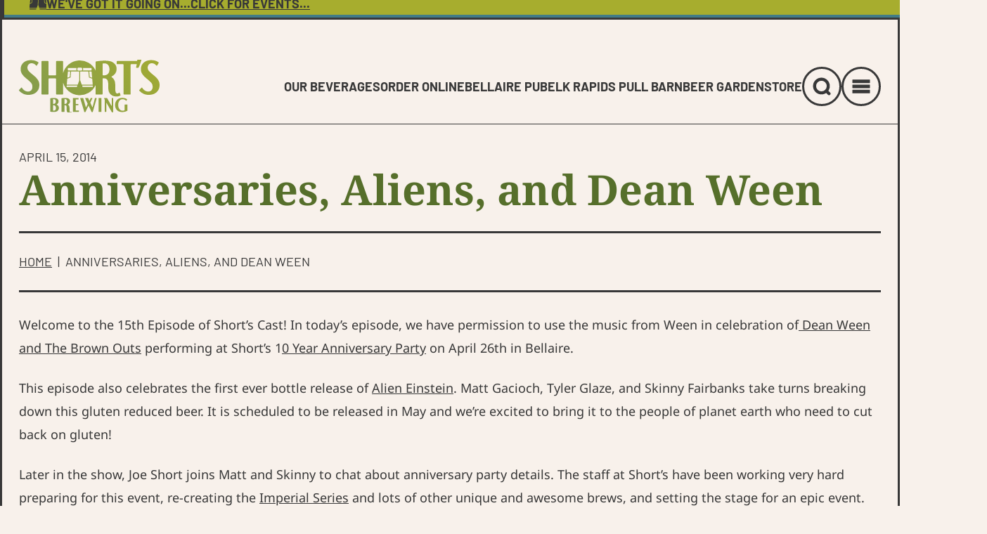

--- FILE ---
content_type: text/html; charset=UTF-8
request_url: https://www.shortsbrewing.com/blog/anniversaries-aliens-dean-ween/
body_size: 27237
content:
<!doctype html>
<html lang="en-US">
<head> <script type="text/javascript">
/* <![CDATA[ */
var gform;gform||(document.addEventListener("gform_main_scripts_loaded",function(){gform.scriptsLoaded=!0}),document.addEventListener("gform/theme/scripts_loaded",function(){gform.themeScriptsLoaded=!0}),window.addEventListener("DOMContentLoaded",function(){gform.domLoaded=!0}),gform={domLoaded:!1,scriptsLoaded:!1,themeScriptsLoaded:!1,isFormEditor:()=>"function"==typeof InitializeEditor,callIfLoaded:function(o){return!(!gform.domLoaded||!gform.scriptsLoaded||!gform.themeScriptsLoaded&&!gform.isFormEditor()||(gform.isFormEditor()&&console.warn("The use of gform.initializeOnLoaded() is deprecated in the form editor context and will be removed in Gravity Forms 3.1."),o(),0))},initializeOnLoaded:function(o){gform.callIfLoaded(o)||(document.addEventListener("gform_main_scripts_loaded",()=>{gform.scriptsLoaded=!0,gform.callIfLoaded(o)}),document.addEventListener("gform/theme/scripts_loaded",()=>{gform.themeScriptsLoaded=!0,gform.callIfLoaded(o)}),window.addEventListener("DOMContentLoaded",()=>{gform.domLoaded=!0,gform.callIfLoaded(o)}))},hooks:{action:{},filter:{}},addAction:function(o,r,e,t){gform.addHook("action",o,r,e,t)},addFilter:function(o,r,e,t){gform.addHook("filter",o,r,e,t)},doAction:function(o){gform.doHook("action",o,arguments)},applyFilters:function(o){return gform.doHook("filter",o,arguments)},removeAction:function(o,r){gform.removeHook("action",o,r)},removeFilter:function(o,r,e){gform.removeHook("filter",o,r,e)},addHook:function(o,r,e,t,n){null==gform.hooks[o][r]&&(gform.hooks[o][r]=[]);var d=gform.hooks[o][r];null==n&&(n=r+"_"+d.length),gform.hooks[o][r].push({tag:n,callable:e,priority:t=null==t?10:t})},doHook:function(r,o,e){var t;if(e=Array.prototype.slice.call(e,1),null!=gform.hooks[r][o]&&((o=gform.hooks[r][o]).sort(function(o,r){return o.priority-r.priority}),o.forEach(function(o){"function"!=typeof(t=o.callable)&&(t=window[t]),"action"==r?t.apply(null,e):e[0]=t.apply(null,e)})),"filter"==r)return e[0]},removeHook:function(o,r,t,n){var e;null!=gform.hooks[o][r]&&(e=(e=gform.hooks[o][r]).filter(function(o,r,e){return!!(null!=n&&n!=o.tag||null!=t&&t!=o.priority)}),gform.hooks[o][r]=e)}});
/* ]]> */
</script>
<meta charset="UTF-8"><script>if(navigator.userAgent.match(/MSIE|Internet Explorer/i)||navigator.userAgent.match(/Trident\/7\..*?rv:11/i)){var href=document.location.href;if(!href.match(/[?&]nowprocket/)){if(href.indexOf("?")==-1){if(href.indexOf("#")==-1){document.location.href=href+"?nowprocket=1"}else{document.location.href=href.replace("#","?nowprocket=1#")}}else{if(href.indexOf("#")==-1){document.location.href=href+"&nowprocket=1"}else{document.location.href=href.replace("#","&nowprocket=1#")}}}}</script><script>(()=>{class RocketLazyLoadScripts{constructor(){this.v="2.0.4",this.userEvents=["keydown","keyup","mousedown","mouseup","mousemove","mouseover","mouseout","touchmove","touchstart","touchend","touchcancel","wheel","click","dblclick","input"],this.attributeEvents=["onblur","onclick","oncontextmenu","ondblclick","onfocus","onmousedown","onmouseenter","onmouseleave","onmousemove","onmouseout","onmouseover","onmouseup","onmousewheel","onscroll","onsubmit"]}async t(){this.i(),this.o(),/iP(ad|hone)/.test(navigator.userAgent)&&this.h(),this.u(),this.l(this),this.m(),this.k(this),this.p(this),this._(),await Promise.all([this.R(),this.L()]),this.lastBreath=Date.now(),this.S(this),this.P(),this.D(),this.O(),this.M(),await this.C(this.delayedScripts.normal),await this.C(this.delayedScripts.defer),await this.C(this.delayedScripts.async),await this.T(),await this.F(),await this.j(),await this.A(),window.dispatchEvent(new Event("rocket-allScriptsLoaded")),this.everythingLoaded=!0,this.lastTouchEnd&&await new Promise(t=>setTimeout(t,500-Date.now()+this.lastTouchEnd)),this.I(),this.H(),this.U(),this.W()}i(){this.CSPIssue=sessionStorage.getItem("rocketCSPIssue"),document.addEventListener("securitypolicyviolation",t=>{this.CSPIssue||"script-src-elem"!==t.violatedDirective||"data"!==t.blockedURI||(this.CSPIssue=!0,sessionStorage.setItem("rocketCSPIssue",!0))},{isRocket:!0})}o(){window.addEventListener("pageshow",t=>{this.persisted=t.persisted,this.realWindowLoadedFired=!0},{isRocket:!0}),window.addEventListener("pagehide",()=>{this.onFirstUserAction=null},{isRocket:!0})}h(){let t;function e(e){t=e}window.addEventListener("touchstart",e,{isRocket:!0}),window.addEventListener("touchend",function i(o){o.changedTouches[0]&&t.changedTouches[0]&&Math.abs(o.changedTouches[0].pageX-t.changedTouches[0].pageX)<10&&Math.abs(o.changedTouches[0].pageY-t.changedTouches[0].pageY)<10&&o.timeStamp-t.timeStamp<200&&(window.removeEventListener("touchstart",e,{isRocket:!0}),window.removeEventListener("touchend",i,{isRocket:!0}),"INPUT"===o.target.tagName&&"text"===o.target.type||(o.target.dispatchEvent(new TouchEvent("touchend",{target:o.target,bubbles:!0})),o.target.dispatchEvent(new MouseEvent("mouseover",{target:o.target,bubbles:!0})),o.target.dispatchEvent(new PointerEvent("click",{target:o.target,bubbles:!0,cancelable:!0,detail:1,clientX:o.changedTouches[0].clientX,clientY:o.changedTouches[0].clientY})),event.preventDefault()))},{isRocket:!0})}q(t){this.userActionTriggered||("mousemove"!==t.type||this.firstMousemoveIgnored?"keyup"===t.type||"mouseover"===t.type||"mouseout"===t.type||(this.userActionTriggered=!0,this.onFirstUserAction&&this.onFirstUserAction()):this.firstMousemoveIgnored=!0),"click"===t.type&&t.preventDefault(),t.stopPropagation(),t.stopImmediatePropagation(),"touchstart"===this.lastEvent&&"touchend"===t.type&&(this.lastTouchEnd=Date.now()),"click"===t.type&&(this.lastTouchEnd=0),this.lastEvent=t.type,t.composedPath&&t.composedPath()[0].getRootNode()instanceof ShadowRoot&&(t.rocketTarget=t.composedPath()[0]),this.savedUserEvents.push(t)}u(){this.savedUserEvents=[],this.userEventHandler=this.q.bind(this),this.userEvents.forEach(t=>window.addEventListener(t,this.userEventHandler,{passive:!1,isRocket:!0})),document.addEventListener("visibilitychange",this.userEventHandler,{isRocket:!0})}U(){this.userEvents.forEach(t=>window.removeEventListener(t,this.userEventHandler,{passive:!1,isRocket:!0})),document.removeEventListener("visibilitychange",this.userEventHandler,{isRocket:!0}),this.savedUserEvents.forEach(t=>{(t.rocketTarget||t.target).dispatchEvent(new window[t.constructor.name](t.type,t))})}m(){const t="return false",e=Array.from(this.attributeEvents,t=>"data-rocket-"+t),i="["+this.attributeEvents.join("],[")+"]",o="[data-rocket-"+this.attributeEvents.join("],[data-rocket-")+"]",s=(e,i,o)=>{o&&o!==t&&(e.setAttribute("data-rocket-"+i,o),e["rocket"+i]=new Function("event",o),e.setAttribute(i,t))};new MutationObserver(t=>{for(const n of t)"attributes"===n.type&&(n.attributeName.startsWith("data-rocket-")||this.everythingLoaded?n.attributeName.startsWith("data-rocket-")&&this.everythingLoaded&&this.N(n.target,n.attributeName.substring(12)):s(n.target,n.attributeName,n.target.getAttribute(n.attributeName))),"childList"===n.type&&n.addedNodes.forEach(t=>{if(t.nodeType===Node.ELEMENT_NODE)if(this.everythingLoaded)for(const i of[t,...t.querySelectorAll(o)])for(const t of i.getAttributeNames())e.includes(t)&&this.N(i,t.substring(12));else for(const e of[t,...t.querySelectorAll(i)])for(const t of e.getAttributeNames())this.attributeEvents.includes(t)&&s(e,t,e.getAttribute(t))})}).observe(document,{subtree:!0,childList:!0,attributeFilter:[...this.attributeEvents,...e]})}I(){this.attributeEvents.forEach(t=>{document.querySelectorAll("[data-rocket-"+t+"]").forEach(e=>{this.N(e,t)})})}N(t,e){const i=t.getAttribute("data-rocket-"+e);i&&(t.setAttribute(e,i),t.removeAttribute("data-rocket-"+e))}k(t){Object.defineProperty(HTMLElement.prototype,"onclick",{get(){return this.rocketonclick||null},set(e){this.rocketonclick=e,this.setAttribute(t.everythingLoaded?"onclick":"data-rocket-onclick","this.rocketonclick(event)")}})}S(t){function e(e,i){let o=e[i];e[i]=null,Object.defineProperty(e,i,{get:()=>o,set(s){t.everythingLoaded?o=s:e["rocket"+i]=o=s}})}e(document,"onreadystatechange"),e(window,"onload"),e(window,"onpageshow");try{Object.defineProperty(document,"readyState",{get:()=>t.rocketReadyState,set(e){t.rocketReadyState=e},configurable:!0}),document.readyState="loading"}catch(t){console.log("WPRocket DJE readyState conflict, bypassing")}}l(t){this.originalAddEventListener=EventTarget.prototype.addEventListener,this.originalRemoveEventListener=EventTarget.prototype.removeEventListener,this.savedEventListeners=[],EventTarget.prototype.addEventListener=function(e,i,o){o&&o.isRocket||!t.B(e,this)&&!t.userEvents.includes(e)||t.B(e,this)&&!t.userActionTriggered||e.startsWith("rocket-")||t.everythingLoaded?t.originalAddEventListener.call(this,e,i,o):(t.savedEventListeners.push({target:this,remove:!1,type:e,func:i,options:o}),"mouseenter"!==e&&"mouseleave"!==e||t.originalAddEventListener.call(this,e,t.savedUserEvents.push,o))},EventTarget.prototype.removeEventListener=function(e,i,o){o&&o.isRocket||!t.B(e,this)&&!t.userEvents.includes(e)||t.B(e,this)&&!t.userActionTriggered||e.startsWith("rocket-")||t.everythingLoaded?t.originalRemoveEventListener.call(this,e,i,o):t.savedEventListeners.push({target:this,remove:!0,type:e,func:i,options:o})}}J(t,e){this.savedEventListeners=this.savedEventListeners.filter(i=>{let o=i.type,s=i.target||window;return e!==o||t!==s||(this.B(o,s)&&(i.type="rocket-"+o),this.$(i),!1)})}H(){EventTarget.prototype.addEventListener=this.originalAddEventListener,EventTarget.prototype.removeEventListener=this.originalRemoveEventListener,this.savedEventListeners.forEach(t=>this.$(t))}$(t){t.remove?this.originalRemoveEventListener.call(t.target,t.type,t.func,t.options):this.originalAddEventListener.call(t.target,t.type,t.func,t.options)}p(t){let e;function i(e){return t.everythingLoaded?e:e.split(" ").map(t=>"load"===t||t.startsWith("load.")?"rocket-jquery-load":t).join(" ")}function o(o){function s(e){const s=o.fn[e];o.fn[e]=o.fn.init.prototype[e]=function(){return this[0]===window&&t.userActionTriggered&&("string"==typeof arguments[0]||arguments[0]instanceof String?arguments[0]=i(arguments[0]):"object"==typeof arguments[0]&&Object.keys(arguments[0]).forEach(t=>{const e=arguments[0][t];delete arguments[0][t],arguments[0][i(t)]=e})),s.apply(this,arguments),this}}if(o&&o.fn&&!t.allJQueries.includes(o)){const e={DOMContentLoaded:[],"rocket-DOMContentLoaded":[]};for(const t in e)document.addEventListener(t,()=>{e[t].forEach(t=>t())},{isRocket:!0});o.fn.ready=o.fn.init.prototype.ready=function(i){function s(){parseInt(o.fn.jquery)>2?setTimeout(()=>i.bind(document)(o)):i.bind(document)(o)}return"function"==typeof i&&(t.realDomReadyFired?!t.userActionTriggered||t.fauxDomReadyFired?s():e["rocket-DOMContentLoaded"].push(s):e.DOMContentLoaded.push(s)),o([])},s("on"),s("one"),s("off"),t.allJQueries.push(o)}e=o}t.allJQueries=[],o(window.jQuery),Object.defineProperty(window,"jQuery",{get:()=>e,set(t){o(t)}})}P(){const t=new Map;document.write=document.writeln=function(e){const i=document.currentScript,o=document.createRange(),s=i.parentElement;let n=t.get(i);void 0===n&&(n=i.nextSibling,t.set(i,n));const c=document.createDocumentFragment();o.setStart(c,0),c.appendChild(o.createContextualFragment(e)),s.insertBefore(c,n)}}async R(){return new Promise(t=>{this.userActionTriggered?t():this.onFirstUserAction=t})}async L(){return new Promise(t=>{document.addEventListener("DOMContentLoaded",()=>{this.realDomReadyFired=!0,t()},{isRocket:!0})})}async j(){return this.realWindowLoadedFired?Promise.resolve():new Promise(t=>{window.addEventListener("load",t,{isRocket:!0})})}M(){this.pendingScripts=[];this.scriptsMutationObserver=new MutationObserver(t=>{for(const e of t)e.addedNodes.forEach(t=>{"SCRIPT"!==t.tagName||t.noModule||t.isWPRocket||this.pendingScripts.push({script:t,promise:new Promise(e=>{const i=()=>{const i=this.pendingScripts.findIndex(e=>e.script===t);i>=0&&this.pendingScripts.splice(i,1),e()};t.addEventListener("load",i,{isRocket:!0}),t.addEventListener("error",i,{isRocket:!0}),setTimeout(i,1e3)})})})}),this.scriptsMutationObserver.observe(document,{childList:!0,subtree:!0})}async F(){await this.X(),this.pendingScripts.length?(await this.pendingScripts[0].promise,await this.F()):this.scriptsMutationObserver.disconnect()}D(){this.delayedScripts={normal:[],async:[],defer:[]},document.querySelectorAll("script[type$=rocketlazyloadscript]").forEach(t=>{t.hasAttribute("data-rocket-src")?t.hasAttribute("async")&&!1!==t.async?this.delayedScripts.async.push(t):t.hasAttribute("defer")&&!1!==t.defer||"module"===t.getAttribute("data-rocket-type")?this.delayedScripts.defer.push(t):this.delayedScripts.normal.push(t):this.delayedScripts.normal.push(t)})}async _(){await this.L();let t=[];document.querySelectorAll("script[type$=rocketlazyloadscript][data-rocket-src]").forEach(e=>{let i=e.getAttribute("data-rocket-src");if(i&&!i.startsWith("data:")){i.startsWith("//")&&(i=location.protocol+i);try{const o=new URL(i).origin;o!==location.origin&&t.push({src:o,crossOrigin:e.crossOrigin||"module"===e.getAttribute("data-rocket-type")})}catch(t){}}}),t=[...new Map(t.map(t=>[JSON.stringify(t),t])).values()],this.Y(t,"preconnect")}async G(t){if(await this.K(),!0!==t.noModule||!("noModule"in HTMLScriptElement.prototype))return new Promise(e=>{let i;function o(){(i||t).setAttribute("data-rocket-status","executed"),e()}try{if(navigator.userAgent.includes("Firefox/")||""===navigator.vendor||this.CSPIssue)i=document.createElement("script"),[...t.attributes].forEach(t=>{let e=t.nodeName;"type"!==e&&("data-rocket-type"===e&&(e="type"),"data-rocket-src"===e&&(e="src"),i.setAttribute(e,t.nodeValue))}),t.text&&(i.text=t.text),t.nonce&&(i.nonce=t.nonce),i.hasAttribute("src")?(i.addEventListener("load",o,{isRocket:!0}),i.addEventListener("error",()=>{i.setAttribute("data-rocket-status","failed-network"),e()},{isRocket:!0}),setTimeout(()=>{i.isConnected||e()},1)):(i.text=t.text,o()),i.isWPRocket=!0,t.parentNode.replaceChild(i,t);else{const i=t.getAttribute("data-rocket-type"),s=t.getAttribute("data-rocket-src");i?(t.type=i,t.removeAttribute("data-rocket-type")):t.removeAttribute("type"),t.addEventListener("load",o,{isRocket:!0}),t.addEventListener("error",i=>{this.CSPIssue&&i.target.src.startsWith("data:")?(console.log("WPRocket: CSP fallback activated"),t.removeAttribute("src"),this.G(t).then(e)):(t.setAttribute("data-rocket-status","failed-network"),e())},{isRocket:!0}),s?(t.fetchPriority="high",t.removeAttribute("data-rocket-src"),t.src=s):t.src="data:text/javascript;base64,"+window.btoa(unescape(encodeURIComponent(t.text)))}}catch(i){t.setAttribute("data-rocket-status","failed-transform"),e()}});t.setAttribute("data-rocket-status","skipped")}async C(t){const e=t.shift();return e?(e.isConnected&&await this.G(e),this.C(t)):Promise.resolve()}O(){this.Y([...this.delayedScripts.normal,...this.delayedScripts.defer,...this.delayedScripts.async],"preload")}Y(t,e){this.trash=this.trash||[];let i=!0;var o=document.createDocumentFragment();t.forEach(t=>{const s=t.getAttribute&&t.getAttribute("data-rocket-src")||t.src;if(s&&!s.startsWith("data:")){const n=document.createElement("link");n.href=s,n.rel=e,"preconnect"!==e&&(n.as="script",n.fetchPriority=i?"high":"low"),t.getAttribute&&"module"===t.getAttribute("data-rocket-type")&&(n.crossOrigin=!0),t.crossOrigin&&(n.crossOrigin=t.crossOrigin),t.integrity&&(n.integrity=t.integrity),t.nonce&&(n.nonce=t.nonce),o.appendChild(n),this.trash.push(n),i=!1}}),document.head.appendChild(o)}W(){this.trash.forEach(t=>t.remove())}async T(){try{document.readyState="interactive"}catch(t){}this.fauxDomReadyFired=!0;try{await this.K(),this.J(document,"readystatechange"),document.dispatchEvent(new Event("rocket-readystatechange")),await this.K(),document.rocketonreadystatechange&&document.rocketonreadystatechange(),await this.K(),this.J(document,"DOMContentLoaded"),document.dispatchEvent(new Event("rocket-DOMContentLoaded")),await this.K(),this.J(window,"DOMContentLoaded"),window.dispatchEvent(new Event("rocket-DOMContentLoaded"))}catch(t){console.error(t)}}async A(){try{document.readyState="complete"}catch(t){}try{await this.K(),this.J(document,"readystatechange"),document.dispatchEvent(new Event("rocket-readystatechange")),await this.K(),document.rocketonreadystatechange&&document.rocketonreadystatechange(),await this.K(),this.J(window,"load"),window.dispatchEvent(new Event("rocket-load")),await this.K(),window.rocketonload&&window.rocketonload(),await this.K(),this.allJQueries.forEach(t=>t(window).trigger("rocket-jquery-load")),await this.K(),this.J(window,"pageshow");const t=new Event("rocket-pageshow");t.persisted=this.persisted,window.dispatchEvent(t),await this.K(),window.rocketonpageshow&&window.rocketonpageshow({persisted:this.persisted})}catch(t){console.error(t)}}async K(){Date.now()-this.lastBreath>45&&(await this.X(),this.lastBreath=Date.now())}async X(){return document.hidden?new Promise(t=>setTimeout(t)):new Promise(t=>requestAnimationFrame(t))}B(t,e){return e===document&&"readystatechange"===t||(e===document&&"DOMContentLoaded"===t||(e===window&&"DOMContentLoaded"===t||(e===window&&"load"===t||e===window&&"pageshow"===t)))}static run(){(new RocketLazyLoadScripts).t()}}RocketLazyLoadScripts.run()})();</script>
	
		<meta name="viewport"
	      content="width=device-width,minimum-scale=1,initial-scale=1">
	<!-- Google Tag Manager -->
<script type="rocketlazyloadscript">(function(w,d,s,l,i){w[l]=w[l]||[];w[l].push({'gtm.start':
new Date().getTime(),event:'gtm.js'});var f=d.getElementsByTagName(s)[0],
j=d.createElement(s),dl=l!='dataLayer'?'&l='+l:'';j.async=true;j.src=
'https://www.googletagmanager.com/gtm.js?id='+i+dl;f.parentNode.insertBefore(j,f);
})(window,document,'script','dataLayer','GTM-WVNT86P');</script>
<!-- End Google Tag Manager --><style>@font-face{font-display:swap;font-family:"Barlow";font-style:normal;font-weight:400;src:url("https://www.shortsbrewing.com/wp-content/themes/shorts/src/fonts/barlow-v12-latin-regular.woff2") format("woff2")}@font-face{font-display:swap;font-family:"Barlow";font-style:normal;font-weight:700;src:url("https://www.shortsbrewing.com/wp-content/themes/shorts/src/fonts/barlow-v12-latin-700.woff2") format("woff2")}@font-face{font-display:swap;font-family:"Noto Sans";font-style:normal;font-weight:400;src:url("https://www.shortsbrewing.com/wp-content/themes/shorts/src/fonts/noto-sans-v28-latin-regular.woff2") format("woff2")}@font-face{font-display:swap;font-family:"Noto Sans";font-style:italic;font-weight:400;src:url("https://www.shortsbrewing.com/wp-content/themes/shorts/src/fonts/noto-sans-v28-latin-italic.woff2") format("woff2")}@font-face{font-display:swap;font-family:"Noto Sans";font-style:normal;font-weight:700;src:url("https://www.shortsbrewing.com/wp-content/themes/shorts/src/fonts/noto-sans-v28-latin-700.woff2") format("woff2")}@font-face{font-display:swap;font-family:"Noto Serif";font-style:normal;font-weight:400;src:url("https://www.shortsbrewing.com/wp-content/themes/shorts/src/fonts/noto-serif-v22-latin-regular.woff2") format("woff2")}@font-face{font-display:swap;font-family:"Noto Serif";font-style:normal;font-weight:700;src:url("https://www.shortsbrewing.com/wp-content/themes/shorts/src/fonts/noto-serif-v22-latin-700.woff2") format("woff2")}@font-face{font-family:"Noto Serif Fallback";src:local(Georgia);size-adjust:103%;ascent-override:99%;descent-override:24%;line-gap-override:0%}@font-face{font-family:"Barlow Fallback";src:local(Arial Black);size-adjust:80%;ascent-override:124%;descent-override:26%;line-gap-override:normal}@font-face{font-family:"Noto Sans Fallback";src:local(Arial);size-adjust:103%;ascent-override:106%;descent-override:25%;line-gap-override:1%}body{margin:0px;overflow-x:clip}main{overflow-x:clip}*{box-sizing:border-box}
/*# sourceMappingURL=critical.css.map */
</style><meta name='robots' content='index, follow, max-image-preview:large, max-snippet:-1, max-video-preview:-1' />
	<style>img:is([sizes="auto" i], [sizes^="auto," i]) { contain-intrinsic-size: 3000px 1500px }</style>
	
	<!-- This site is optimized with the Yoast SEO plugin v26.7 - https://yoast.com/wordpress/plugins/seo/ -->
	<title>Anniversaries, Aliens, and Dean Ween - Short&#039;s Brewing Company</title>
<link crossorigin data-rocket-preload as="font" href="https://www.shortsbrewing.com/wp-content/themes/shorts/src/fonts/noto-sans-v28-latin-regular.woff2" rel="preload">
<link crossorigin data-rocket-preload as="font" href="https://www.shortsbrewing.com/wp-content/themes/shorts/src/fonts/barlow-v12-latin-regular.woff2" rel="preload">
<link crossorigin data-rocket-preload as="font" href="https://www.shortsbrewing.com/wp-content/themes/shorts/src/fonts/noto-serif-v22-latin-regular.woff2" rel="preload"><link rel="preload" data-rocket-preload as="image" href="https://www.shortsbrewing.com/wp-content/themes/shorts/src/images/block-texture-primary.jpg" fetchpriority="high">
	<link rel="canonical" href="https://www.shortsbrewing.com/blog/anniversaries-aliens-dean-ween/" />
	<meta property="og:locale" content="en_US" />
	<meta property="og:type" content="article" />
	<meta property="og:title" content="Anniversaries, Aliens, and Dean Ween - Short&#039;s Brewing Company" />
	<meta property="og:description" content="Welcome to the 15th Episode of Short&#8217;s Cast! In today&#8217;s episode, we have permission to use the music from Ween in celebration of Dean Ween and The Brown Outs performing at Short&#8217;s...Read More" />
	<meta property="og:url" content="https://www.shortsbrewing.com/blog/anniversaries-aliens-dean-ween/" />
	<meta property="og:site_name" content="Short&#039;s Brewing Company" />
	<meta property="article:publisher" content="https://www.facebook.com/ShortsBrewing" />
	<meta property="article:published_time" content="2014-04-15T22:50:32+00:00" />
	<meta property="article:modified_time" content="2023-04-26T14:46:03+00:00" />
	<meta property="og:image" content="https://www.shortsbrewing.com/wp-content/uploads/2023/02/Anniversaries-Aliens-and-Dean-Ween.jpg" />
	<meta property="og:image:width" content="960" />
	<meta property="og:image:height" content="720" />
	<meta property="og:image:type" content="image/jpeg" />
	<meta name="author" content="Christa Brenner" />
	<meta name="twitter:card" content="summary_large_image" />
	<meta name="twitter:label1" content="Written by" />
	<meta name="twitter:data1" content="Christa Brenner" />
	<meta name="twitter:label2" content="Est. reading time" />
	<meta name="twitter:data2" content="1 minute" />
	<script type="application/ld+json" class="yoast-schema-graph">{"@context":"https://schema.org","@graph":[{"@type":"Article","@id":"https://www.shortsbrewing.com/blog/anniversaries-aliens-dean-ween/#article","isPartOf":{"@id":"https://www.shortsbrewing.com/blog/anniversaries-aliens-dean-ween/"},"author":{"name":"Christa Brenner","@id":"https://www.shortsbrewing.com/#/schema/person/bebadebbd93be781e5268ebac9a157b3"},"headline":"Anniversaries, Aliens, and Dean Ween","datePublished":"2014-04-15T22:50:32+00:00","dateModified":"2023-04-26T14:46:03+00:00","mainEntityOfPage":{"@id":"https://www.shortsbrewing.com/blog/anniversaries-aliens-dean-ween/"},"wordCount":191,"publisher":{"@id":"https://www.shortsbrewing.com/#organization"},"image":{"@id":"https://www.shortsbrewing.com/blog/anniversaries-aliens-dean-ween/#primaryimage"},"thumbnailUrl":"https://www.shortsbrewing.com/wp-content/uploads/2023/02/Anniversaries-Aliens-and-Dean-Ween.jpg","articleSection":["Shorts Cast"],"inLanguage":"en-US"},{"@type":"WebPage","@id":"https://www.shortsbrewing.com/blog/anniversaries-aliens-dean-ween/","url":"https://www.shortsbrewing.com/blog/anniversaries-aliens-dean-ween/","name":"Anniversaries, Aliens, and Dean Ween - Short&#039;s Brewing Company","isPartOf":{"@id":"https://www.shortsbrewing.com/#website"},"primaryImageOfPage":{"@id":"https://www.shortsbrewing.com/blog/anniversaries-aliens-dean-ween/#primaryimage"},"image":{"@id":"https://www.shortsbrewing.com/blog/anniversaries-aliens-dean-ween/#primaryimage"},"thumbnailUrl":"https://www.shortsbrewing.com/wp-content/uploads/2023/02/Anniversaries-Aliens-and-Dean-Ween.jpg","datePublished":"2014-04-15T22:50:32+00:00","dateModified":"2023-04-26T14:46:03+00:00","breadcrumb":{"@id":"https://www.shortsbrewing.com/blog/anniversaries-aliens-dean-ween/#breadcrumb"},"inLanguage":"en-US","potentialAction":[{"@type":"ReadAction","target":["https://www.shortsbrewing.com/blog/anniversaries-aliens-dean-ween/"]}]},{"@type":"ImageObject","inLanguage":"en-US","@id":"https://www.shortsbrewing.com/blog/anniversaries-aliens-dean-ween/#primaryimage","url":"https://www.shortsbrewing.com/wp-content/uploads/2023/02/Anniversaries-Aliens-and-Dean-Ween.jpg","contentUrl":"https://www.shortsbrewing.com/wp-content/uploads/2023/02/Anniversaries-Aliens-and-Dean-Ween.jpg","width":960,"height":720},{"@type":"BreadcrumbList","@id":"https://www.shortsbrewing.com/blog/anniversaries-aliens-dean-ween/#breadcrumb","itemListElement":[{"@type":"ListItem","position":1,"name":"Home","item":"https://www.shortsbrewing.com/"},{"@type":"ListItem","position":2,"name":"Anniversaries, Aliens, and Dean Ween"}]},{"@type":"WebSite","@id":"https://www.shortsbrewing.com/#website","url":"https://www.shortsbrewing.com/","name":"Short's Brewing Company","description":"","publisher":{"@id":"https://www.shortsbrewing.com/#organization"},"potentialAction":[{"@type":"SearchAction","target":{"@type":"EntryPoint","urlTemplate":"https://www.shortsbrewing.com/?s={search_term_string}"},"query-input":{"@type":"PropertyValueSpecification","valueRequired":true,"valueName":"search_term_string"}}],"inLanguage":"en-US"},{"@type":"Organization","@id":"https://www.shortsbrewing.com/#organization","name":"Short's Brewing Company","url":"https://www.shortsbrewing.com/","logo":{"@type":"ImageObject","inLanguage":"en-US","@id":"https://www.shortsbrewing.com/#/schema/logo/image/","url":"https://www.shortsbrewing.com/wp-content/uploads/2023/01/shorts-logo.svg","contentUrl":"https://www.shortsbrewing.com/wp-content/uploads/2023/01/shorts-logo.svg","width":450,"height":176,"caption":"Short's Brewing Company"},"image":{"@id":"https://www.shortsbrewing.com/#/schema/logo/image/"},"sameAs":["https://www.facebook.com/ShortsBrewing","https://wwwyoutube.com/user/ShortsBrewingCompany"]},{"@type":"Person","@id":"https://www.shortsbrewing.com/#/schema/person/bebadebbd93be781e5268ebac9a157b3","name":"Christa Brenner","image":{"@type":"ImageObject","inLanguage":"en-US","@id":"https://www.shortsbrewing.com/#/schema/person/image/","url":"https://secure.gravatar.com/avatar/e0182cdd27b8899370750415c6c7ef817c25e5f8a38f167e4a1587932a215f19?s=96&d=mm&r=g","contentUrl":"https://secure.gravatar.com/avatar/e0182cdd27b8899370750415c6c7ef817c25e5f8a38f167e4a1587932a215f19?s=96&d=mm&r=g","caption":"Christa Brenner"}}]}</script>
	<!-- / Yoast SEO plugin. -->



<link href='//hb.wpmucdn.com' rel='preconnect' />
		<style>
			.lazyload,
			.lazyloading {
				max-width: 100%;
			}
		</style>
		<link rel='stylesheet' id='wp-block-library-css' href='https://www.shortsbrewing.com/wp-includes/css/dist/block-library/style.min.css?ver=6.8.3' type='text/css' media='all' />
<style id='wp-block-library-theme-inline-css' type='text/css'>
.wp-block-audio :where(figcaption){color:#555;font-size:13px;text-align:center}.is-dark-theme .wp-block-audio :where(figcaption){color:#ffffffa6}.wp-block-audio{margin:0 0 1em}.wp-block-code{border:1px solid #ccc;border-radius:4px;font-family:Menlo,Consolas,monaco,monospace;padding:.8em 1em}.wp-block-embed :where(figcaption){color:#555;font-size:13px;text-align:center}.is-dark-theme .wp-block-embed :where(figcaption){color:#ffffffa6}.wp-block-embed{margin:0 0 1em}.blocks-gallery-caption{color:#555;font-size:13px;text-align:center}.is-dark-theme .blocks-gallery-caption{color:#ffffffa6}:root :where(.wp-block-image figcaption){color:#555;font-size:13px;text-align:center}.is-dark-theme :root :where(.wp-block-image figcaption){color:#ffffffa6}.wp-block-image{margin:0 0 1em}.wp-block-pullquote{border-bottom:4px solid;border-top:4px solid;color:currentColor;margin-bottom:1.75em}.wp-block-pullquote cite,.wp-block-pullquote footer,.wp-block-pullquote__citation{color:currentColor;font-size:.8125em;font-style:normal;text-transform:uppercase}.wp-block-quote{border-left:.25em solid;margin:0 0 1.75em;padding-left:1em}.wp-block-quote cite,.wp-block-quote footer{color:currentColor;font-size:.8125em;font-style:normal;position:relative}.wp-block-quote:where(.has-text-align-right){border-left:none;border-right:.25em solid;padding-left:0;padding-right:1em}.wp-block-quote:where(.has-text-align-center){border:none;padding-left:0}.wp-block-quote.is-large,.wp-block-quote.is-style-large,.wp-block-quote:where(.is-style-plain){border:none}.wp-block-search .wp-block-search__label{font-weight:700}.wp-block-search__button{border:1px solid #ccc;padding:.375em .625em}:where(.wp-block-group.has-background){padding:1.25em 2.375em}.wp-block-separator.has-css-opacity{opacity:.4}.wp-block-separator{border:none;border-bottom:2px solid;margin-left:auto;margin-right:auto}.wp-block-separator.has-alpha-channel-opacity{opacity:1}.wp-block-separator:not(.is-style-wide):not(.is-style-dots){width:100px}.wp-block-separator.has-background:not(.is-style-dots){border-bottom:none;height:1px}.wp-block-separator.has-background:not(.is-style-wide):not(.is-style-dots){height:2px}.wp-block-table{margin:0 0 1em}.wp-block-table td,.wp-block-table th{word-break:normal}.wp-block-table :where(figcaption){color:#555;font-size:13px;text-align:center}.is-dark-theme .wp-block-table :where(figcaption){color:#ffffffa6}.wp-block-video :where(figcaption){color:#555;font-size:13px;text-align:center}.is-dark-theme .wp-block-video :where(figcaption){color:#ffffffa6}.wp-block-video{margin:0 0 1em}:root :where(.wp-block-template-part.has-background){margin-bottom:0;margin-top:0;padding:1.25em 2.375em}
</style>
<style id='classic-theme-styles-inline-css' type='text/css'>
/*! This file is auto-generated */
.wp-block-button__link{color:#fff;background-color:#32373c;border-radius:9999px;box-shadow:none;text-decoration:none;padding:calc(.667em + 2px) calc(1.333em + 2px);font-size:1.125em}.wp-block-file__button{background:#32373c;color:#fff;text-decoration:none}
</style>
<style id='safe-svg-svg-icon-style-inline-css' type='text/css'>
.safe-svg-cover{text-align:center}.safe-svg-cover .safe-svg-inside{display:inline-block;max-width:100%}.safe-svg-cover svg{fill:currentColor;height:100%;max-height:100%;max-width:100%;width:100%}

</style>
<style id='global-styles-inline-css' type='text/css'>
:root{--wp--preset--aspect-ratio--square: 1;--wp--preset--aspect-ratio--4-3: 4/3;--wp--preset--aspect-ratio--3-4: 3/4;--wp--preset--aspect-ratio--3-2: 3/2;--wp--preset--aspect-ratio--2-3: 2/3;--wp--preset--aspect-ratio--16-9: 16/9;--wp--preset--aspect-ratio--9-16: 9/16;--wp--preset--color--black: #000000;--wp--preset--color--cyan-bluish-gray: #abb8c3;--wp--preset--color--white: #ffffff;--wp--preset--color--pale-pink: #f78da7;--wp--preset--color--vivid-red: #cf2e2e;--wp--preset--color--luminous-vivid-orange: #ff6900;--wp--preset--color--luminous-vivid-amber: #fcb900;--wp--preset--color--light-green-cyan: #7bdcb5;--wp--preset--color--vivid-green-cyan: #00d084;--wp--preset--color--pale-cyan-blue: #8ed1fc;--wp--preset--color--vivid-cyan-blue: #0693e3;--wp--preset--color--vivid-purple: #9b51e0;--wp--preset--color--primary: #566F2B;--wp--preset--color--secondary: #65A8B5;--wp--preset--color--secondary-light: #90C5CF;--wp--preset--color--secondary-alt: #427C87;--wp--preset--color--tertiary: #FFC82E;--wp--preset--color--green: #A7AD2E;--wp--preset--color--orange: #F27D16;--wp--preset--color--orange-alt: #F48B33;--wp--preset--color--red: #DB5646;--wp--preset--color--red-alt: #B83020;--wp--preset--color--gray: #DBD2CA;--wp--preset--color--gray-alt: #F8F1EB;--wp--preset--color--dark: #383838;--wp--preset--color--light: #ffffff;--wp--preset--gradient--vivid-cyan-blue-to-vivid-purple: linear-gradient(135deg,rgba(6,147,227,1) 0%,rgb(155,81,224) 100%);--wp--preset--gradient--light-green-cyan-to-vivid-green-cyan: linear-gradient(135deg,rgb(122,220,180) 0%,rgb(0,208,130) 100%);--wp--preset--gradient--luminous-vivid-amber-to-luminous-vivid-orange: linear-gradient(135deg,rgba(252,185,0,1) 0%,rgba(255,105,0,1) 100%);--wp--preset--gradient--luminous-vivid-orange-to-vivid-red: linear-gradient(135deg,rgba(255,105,0,1) 0%,rgb(207,46,46) 100%);--wp--preset--gradient--very-light-gray-to-cyan-bluish-gray: linear-gradient(135deg,rgb(238,238,238) 0%,rgb(169,184,195) 100%);--wp--preset--gradient--cool-to-warm-spectrum: linear-gradient(135deg,rgb(74,234,220) 0%,rgb(151,120,209) 20%,rgb(207,42,186) 40%,rgb(238,44,130) 60%,rgb(251,105,98) 80%,rgb(254,248,76) 100%);--wp--preset--gradient--blush-light-purple: linear-gradient(135deg,rgb(255,206,236) 0%,rgb(152,150,240) 100%);--wp--preset--gradient--blush-bordeaux: linear-gradient(135deg,rgb(254,205,165) 0%,rgb(254,45,45) 50%,rgb(107,0,62) 100%);--wp--preset--gradient--luminous-dusk: linear-gradient(135deg,rgb(255,203,112) 0%,rgb(199,81,192) 50%,rgb(65,88,208) 100%);--wp--preset--gradient--pale-ocean: linear-gradient(135deg,rgb(255,245,203) 0%,rgb(182,227,212) 50%,rgb(51,167,181) 100%);--wp--preset--gradient--electric-grass: linear-gradient(135deg,rgb(202,248,128) 0%,rgb(113,206,126) 100%);--wp--preset--gradient--midnight: linear-gradient(135deg,rgb(2,3,129) 0%,rgb(40,116,252) 100%);--wp--preset--font-size--small: 13px;--wp--preset--font-size--medium: 20px;--wp--preset--font-size--large: 36px;--wp--preset--font-size--x-large: 42px;--wp--preset--spacing--20: 0.44rem;--wp--preset--spacing--30: 0.67rem;--wp--preset--spacing--40: 1rem;--wp--preset--spacing--50: 1.5rem;--wp--preset--spacing--60: 2.25rem;--wp--preset--spacing--70: 3.38rem;--wp--preset--spacing--80: 5.06rem;--wp--preset--shadow--natural: 6px 6px 9px rgba(0, 0, 0, 0.2);--wp--preset--shadow--deep: 12px 12px 50px rgba(0, 0, 0, 0.4);--wp--preset--shadow--sharp: 6px 6px 0px rgba(0, 0, 0, 0.2);--wp--preset--shadow--outlined: 6px 6px 0px -3px rgba(255, 255, 255, 1), 6px 6px rgba(0, 0, 0, 1);--wp--preset--shadow--crisp: 6px 6px 0px rgba(0, 0, 0, 1);}:where(.is-layout-flex){gap: 0.5em;}:where(.is-layout-grid){gap: 0.5em;}body .is-layout-flex{display: flex;}.is-layout-flex{flex-wrap: wrap;align-items: center;}.is-layout-flex > :is(*, div){margin: 0;}body .is-layout-grid{display: grid;}.is-layout-grid > :is(*, div){margin: 0;}:where(.wp-block-columns.is-layout-flex){gap: 2em;}:where(.wp-block-columns.is-layout-grid){gap: 2em;}:where(.wp-block-post-template.is-layout-flex){gap: 1.25em;}:where(.wp-block-post-template.is-layout-grid){gap: 1.25em;}.has-black-color{color: var(--wp--preset--color--black) !important;}.has-cyan-bluish-gray-color{color: var(--wp--preset--color--cyan-bluish-gray) !important;}.has-white-color{color: var(--wp--preset--color--white) !important;}.has-pale-pink-color{color: var(--wp--preset--color--pale-pink) !important;}.has-vivid-red-color{color: var(--wp--preset--color--vivid-red) !important;}.has-luminous-vivid-orange-color{color: var(--wp--preset--color--luminous-vivid-orange) !important;}.has-luminous-vivid-amber-color{color: var(--wp--preset--color--luminous-vivid-amber) !important;}.has-light-green-cyan-color{color: var(--wp--preset--color--light-green-cyan) !important;}.has-vivid-green-cyan-color{color: var(--wp--preset--color--vivid-green-cyan) !important;}.has-pale-cyan-blue-color{color: var(--wp--preset--color--pale-cyan-blue) !important;}.has-vivid-cyan-blue-color{color: var(--wp--preset--color--vivid-cyan-blue) !important;}.has-vivid-purple-color{color: var(--wp--preset--color--vivid-purple) !important;}.has-black-background-color{background-color: var(--wp--preset--color--black) !important;}.has-cyan-bluish-gray-background-color{background-color: var(--wp--preset--color--cyan-bluish-gray) !important;}.has-white-background-color{background-color: var(--wp--preset--color--white) !important;}.has-pale-pink-background-color{background-color: var(--wp--preset--color--pale-pink) !important;}.has-vivid-red-background-color{background-color: var(--wp--preset--color--vivid-red) !important;}.has-luminous-vivid-orange-background-color{background-color: var(--wp--preset--color--luminous-vivid-orange) !important;}.has-luminous-vivid-amber-background-color{background-color: var(--wp--preset--color--luminous-vivid-amber) !important;}.has-light-green-cyan-background-color{background-color: var(--wp--preset--color--light-green-cyan) !important;}.has-vivid-green-cyan-background-color{background-color: var(--wp--preset--color--vivid-green-cyan) !important;}.has-pale-cyan-blue-background-color{background-color: var(--wp--preset--color--pale-cyan-blue) !important;}.has-vivid-cyan-blue-background-color{background-color: var(--wp--preset--color--vivid-cyan-blue) !important;}.has-vivid-purple-background-color{background-color: var(--wp--preset--color--vivid-purple) !important;}.has-black-border-color{border-color: var(--wp--preset--color--black) !important;}.has-cyan-bluish-gray-border-color{border-color: var(--wp--preset--color--cyan-bluish-gray) !important;}.has-white-border-color{border-color: var(--wp--preset--color--white) !important;}.has-pale-pink-border-color{border-color: var(--wp--preset--color--pale-pink) !important;}.has-vivid-red-border-color{border-color: var(--wp--preset--color--vivid-red) !important;}.has-luminous-vivid-orange-border-color{border-color: var(--wp--preset--color--luminous-vivid-orange) !important;}.has-luminous-vivid-amber-border-color{border-color: var(--wp--preset--color--luminous-vivid-amber) !important;}.has-light-green-cyan-border-color{border-color: var(--wp--preset--color--light-green-cyan) !important;}.has-vivid-green-cyan-border-color{border-color: var(--wp--preset--color--vivid-green-cyan) !important;}.has-pale-cyan-blue-border-color{border-color: var(--wp--preset--color--pale-cyan-blue) !important;}.has-vivid-cyan-blue-border-color{border-color: var(--wp--preset--color--vivid-cyan-blue) !important;}.has-vivid-purple-border-color{border-color: var(--wp--preset--color--vivid-purple) !important;}.has-vivid-cyan-blue-to-vivid-purple-gradient-background{background: var(--wp--preset--gradient--vivid-cyan-blue-to-vivid-purple) !important;}.has-light-green-cyan-to-vivid-green-cyan-gradient-background{background: var(--wp--preset--gradient--light-green-cyan-to-vivid-green-cyan) !important;}.has-luminous-vivid-amber-to-luminous-vivid-orange-gradient-background{background: var(--wp--preset--gradient--luminous-vivid-amber-to-luminous-vivid-orange) !important;}.has-luminous-vivid-orange-to-vivid-red-gradient-background{background: var(--wp--preset--gradient--luminous-vivid-orange-to-vivid-red) !important;}.has-very-light-gray-to-cyan-bluish-gray-gradient-background{background: var(--wp--preset--gradient--very-light-gray-to-cyan-bluish-gray) !important;}.has-cool-to-warm-spectrum-gradient-background{background: var(--wp--preset--gradient--cool-to-warm-spectrum) !important;}.has-blush-light-purple-gradient-background{background: var(--wp--preset--gradient--blush-light-purple) !important;}.has-blush-bordeaux-gradient-background{background: var(--wp--preset--gradient--blush-bordeaux) !important;}.has-luminous-dusk-gradient-background{background: var(--wp--preset--gradient--luminous-dusk) !important;}.has-pale-ocean-gradient-background{background: var(--wp--preset--gradient--pale-ocean) !important;}.has-electric-grass-gradient-background{background: var(--wp--preset--gradient--electric-grass) !important;}.has-midnight-gradient-background{background: var(--wp--preset--gradient--midnight) !important;}.has-small-font-size{font-size: var(--wp--preset--font-size--small) !important;}.has-medium-font-size{font-size: var(--wp--preset--font-size--medium) !important;}.has-large-font-size{font-size: var(--wp--preset--font-size--large) !important;}.has-x-large-font-size{font-size: var(--wp--preset--font-size--x-large) !important;}
:where(.wp-block-post-template.is-layout-flex){gap: 1.25em;}:where(.wp-block-post-template.is-layout-grid){gap: 1.25em;}
:where(.wp-block-columns.is-layout-flex){gap: 2em;}:where(.wp-block-columns.is-layout-grid){gap: 2em;}
:root :where(.wp-block-pullquote){font-size: 1.5em;line-height: 1.6;}
</style>
<link data-minify="1" rel='stylesheet' id='theme-global-base-css' href='https://www.shortsbrewing.com/wp-content/cache/min/1/wp-content/themes/shorts/src/css/global.css?ver=1749743712' type='text/css' media='all' />
<link data-minify="1" rel='stylesheet' id='theme-defer-base-css' href='https://www.shortsbrewing.com/wp-content/cache/min/1/wp-content/themes/shorts/src/css/defer.css?ver=1749743712' type='text/css' media='all' />
<link data-minify="1" rel='stylesheet' id='theme-single-post-css' href='https://www.shortsbrewing.com/wp-content/cache/min/1/wp-content/themes/shorts/src/css/page/single-post.css?ver=1749743715' type='text/css' media='all' />
<link data-minify="1" rel='stylesheet' id='theme-archive-css' href='https://www.shortsbrewing.com/wp-content/cache/min/1/wp-content/themes/shorts/src/css/page/archive-blog.css?ver=1749743712' type='text/css' media='all' />
<link data-minify="1" rel='stylesheet' id='block-acf-marquee-css' href='https://www.shortsbrewing.com/wp-content/cache/min/1/wp-content/themes/shorts/src/css/blocks/marquee.css?ver=1749743712' type='text/css' media='all' />
<link rel='stylesheet' id='__EPYT__style-css' href='https://www.shortsbrewing.com/wp-content/plugins/youtube-embed-plus/styles/ytprefs.min.css?ver=14.2.4' type='text/css' media='all' />
<style id='__EPYT__style-inline-css' type='text/css'>

                .epyt-gallery-thumb {
                        width: 33.333%;
                }
                
</style>
<link data-minify="1" rel='stylesheet' id='tec-variables-skeleton-css' href='https://www.shortsbrewing.com/wp-content/cache/min/1/wp-content/plugins/the-events-calendar/common/build/css/variables-skeleton.css?ver=1750085762' type='text/css' media='all' />
<link data-minify="1" rel='stylesheet' id='tec-variables-full-css' href='https://www.shortsbrewing.com/wp-content/cache/min/1/wp-content/plugins/the-events-calendar/common/build/css/variables-full.css?ver=1750085762' type='text/css' media='all' />
<script type="rocketlazyloadscript" data-minify="1" data-rocket-type="text/javascript" data-rocket-src="https://www.shortsbrewing.com/wp-content/cache/min/1/wp-content/themes/base/src/js/vendor/bootstrap.bundle.js?ver=1749743712" id="theme-bootstrap-bundle-js" data-rocket-defer defer></script>
<script type="rocketlazyloadscript" data-minify="1" data-rocket-type="text/javascript" data-rocket-src="https://www.shortsbrewing.com/wp-content/cache/min/1/wp-content/themes/shorts/src/js/main.js?ver=1749743712" id="theme-main-js" data-rocket-defer defer></script>
<script type="rocketlazyloadscript" data-minify="1" data-rocket-type="text/javascript" data-rocket-src="https://www.shortsbrewing.com/wp-content/cache/min/1/wp-content/themes/shorts/src/js/blocks/marquee.js?ver=1749743712" id="block-acf-marquee-js" data-rocket-defer defer></script>
<script type="rocketlazyloadscript" data-rocket-type="text/javascript" data-rocket-src="https://www.shortsbrewing.com/wp-includes/js/jquery/jquery.min.js?ver=3.7.1" id="jquery-core-js"></script>
<script type="rocketlazyloadscript" data-rocket-type="text/javascript" data-rocket-src="https://www.shortsbrewing.com/wp-includes/js/jquery/jquery-migrate.min.js?ver=3.4.1" id="jquery-migrate-js" data-rocket-defer defer></script>
<script type="text/javascript" id="__ytprefs__-js-extra">
/* <![CDATA[ */
var _EPYT_ = {"ajaxurl":"https:\/\/www.shortsbrewing.com\/wp-admin\/admin-ajax.php","security":"d4051e437d","gallery_scrolloffset":"20","eppathtoscripts":"https:\/\/www.shortsbrewing.com\/wp-content\/plugins\/youtube-embed-plus\/scripts\/","eppath":"https:\/\/www.shortsbrewing.com\/wp-content\/plugins\/youtube-embed-plus\/","epresponsiveselector":"[\"iframe.__youtube_prefs_widget__\"]","epdovol":"1","version":"14.2.4","evselector":"iframe.__youtube_prefs__[src], iframe[src*=\"youtube.com\/embed\/\"], iframe[src*=\"youtube-nocookie.com\/embed\/\"]","ajax_compat":"","maxres_facade":"eager","ytapi_load":"light","pause_others":"","stopMobileBuffer":"1","facade_mode":"","not_live_on_channel":""};
/* ]]> */
</script>
<script type="rocketlazyloadscript" data-rocket-type="text/javascript" data-rocket-src="https://www.shortsbrewing.com/wp-content/plugins/youtube-embed-plus/scripts/ytprefs.min.js?ver=14.2.4" id="__ytprefs__-js" data-rocket-defer defer></script>
<link rel="https://api.w.org/" href="https://www.shortsbrewing.com/wp-json/" /><link rel="alternate" title="JSON" type="application/json" href="https://www.shortsbrewing.com/wp-json/wp/v2/posts/9613" /><link rel="alternate" title="oEmbed (JSON)" type="application/json+oembed" href="https://www.shortsbrewing.com/wp-json/oembed/1.0/embed?url=https%3A%2F%2Fwww.shortsbrewing.com%2Fblog%2Fanniversaries-aliens-dean-ween%2F" />
<link rel="alternate" title="oEmbed (XML)" type="text/xml+oembed" href="https://www.shortsbrewing.com/wp-json/oembed/1.0/embed?url=https%3A%2F%2Fwww.shortsbrewing.com%2Fblog%2Fanniversaries-aliens-dean-ween%2F&#038;format=xml" />
<script type="rocketlazyloadscript">
    // Block presence of other buttons
    window.__Marker = {};
    </script><meta name="tec-api-version" content="v1"><meta name="tec-api-origin" content="https://www.shortsbrewing.com"><link rel="alternate" href="https://www.shortsbrewing.com/wp-json/tribe/events/v1/" />		<script type="rocketlazyloadscript">
			document.documentElement.className = document.documentElement.className.replace('no-js', 'js');
		</script>
				<style>
			.no-js img.lazyload {
				display: none;
			}

			figure.wp-block-image img.lazyloading {
				min-width: 150px;
			}

			.lazyload,
			.lazyloading {
				--smush-placeholder-width: 100px;
				--smush-placeholder-aspect-ratio: 1/1;
				width: var(--smush-image-width, var(--smush-placeholder-width)) !important;
				aspect-ratio: var(--smush-image-aspect-ratio, var(--smush-placeholder-aspect-ratio)) !important;
			}

						.lazyload, .lazyloading {
				opacity: 0;
			}

			.lazyloaded {
				opacity: 1;
				transition: opacity 400ms;
				transition-delay: 0ms;
			}

					</style>
		<link rel="icon" href="https://www.shortsbrewing.com/wp-content/uploads/2023/01/cropped-shorts-brewery-favicon-32x32.png" sizes="32x32" />
<link rel="icon" href="https://www.shortsbrewing.com/wp-content/uploads/2023/01/cropped-shorts-brewery-favicon-192x192.png" sizes="192x192" />
<link rel="apple-touch-icon" href="https://www.shortsbrewing.com/wp-content/uploads/2023/01/cropped-shorts-brewery-favicon-180x180.png" />
<meta name="msapplication-TileImage" content="https://www.shortsbrewing.com/wp-content/uploads/2023/01/cropped-shorts-brewery-favicon-270x270.png" />
	<style id="rocket-lazyrender-inline-css">[data-wpr-lazyrender] {content-visibility: auto;}</style><meta name="generator" content="WP Rocket 3.20.3" data-wpr-features="wpr_delay_js wpr_defer_js wpr_minify_js wpr_auto_preload_fonts wpr_automatic_lazy_rendering wpr_oci wpr_image_dimensions wpr_minify_css wpr_preload_links wpr_desktop" /></head>
<body class="wp-singular post-template-default single single-post postid-9613 single-format-standard wp-custom-logo wp-embed-responsive wp-theme-base wp-child-theme-shorts tribe-no-js blog-page no-js  anniversaries-aliens-dean-ween not-logged-in has-gray-alt-background-color has-background has-alert" >
<!-- Google Tag Manager (noscript) -->
<noscript><iframe data-src="https://www.googletagmanager.com/ns.html?id=GTM-WVNT86P"
height="0" width="0" style="display:none;visibility:hidden" src="[data-uri]" class="lazyload" data-load-mode="1"></iframe></noscript>
<!-- End Google Tag Manager (noscript) --><aside class="wp-block-buttons skip-content-wrapper">
	<div class="wp-block-button skip-content-button is-style-assistive">
		<a class="wp-block-button__link skip-content" href="#skip-content">
			Skip to main content		</a>
	</div>
</aside>
<aside
	role="alert"
	class="alert-bar alert alert-bar--default dismissible fade show marquee"
	 data-alert-cookie="1" data-alert-id="6763" data-alert-lifetime="7" data-alert-cookie_key="alert-closed-" data-alert-name="base-alert">
	<div class="marquee__container ">
		<a class="alert-bar__link" href="https://www.shortsbrewing.com/events/" target="_blank" rel="noopener">		<div class="alert-bar__container  alert-bar__container--left">
		<span class="alert-bar__text marquee__text">
			<span class="h5 is-style-subheading">
			<i class="ouw-icon base-icon base-icon--left ouw-icon__arrow_right"></i>We've got it going on...click for events...			</span>
		</span>
					</div>
		</a>	</div>
			<div class="btn-close__wrapper">
			<button type="button"
					class="btn-close close alert-bar-close"
					aria-label="Close"
					data-bs-dismiss="alert"
			>
			</button>
		</div><!--btn-close__wrapper--> 
	

</aside><header  class="header-primary has-gray-alt-background-color has-background">

	
	<nav class="navbar primary-navbar container-fluid">
		<figure class="navbar-brand ">

	<a href="https://www.shortsbrewing.com/" class="navbar-brand-link" rel="home" title="Short&#039;s Brewing Company"><span class="ouw-icon ouw-icon__logo-full"></span></a>
</figure>

<ul id="nav-list-primary" class="primary-nav-list navbar-nav d-lg-flex d-none"><li  id="menu-item-1574" class="menu-item menu-item-type-post_type menu-item-object-page nav-item nav-item-1574 item-level-0"><a href="https://www.shortsbrewing.com/our-beers/" data-text="Our Beverages" class=" nav-link"  >Our Beverages</a></li>
<li  id="menu-item-50112" class="menu-item menu-item-type-custom menu-item-object-custom nav-item nav-item-50112 item-level-0"><a href="https://order.toasttab.com/online/shortsbrewing" data-text="Order Online" class=" nav-link"  >Order Online</a></li>
<li  id="menu-item-1911" class="menu-item menu-item-type-post_type menu-item-object-location nav-item nav-item-1911 item-level-0"><a href="https://www.shortsbrewing.com/locations/bellaire-pub/" data-text="Bellaire Pub" class=" nav-link"  >Bellaire Pub</a></li>
<li  id="menu-item-1910" class="menu-item menu-item-type-post_type menu-item-object-location nav-item nav-item-1910 item-level-0"><a href="https://www.shortsbrewing.com/locations/elk-rapids/" data-text="Elk Rapids Pull Barn" class=" nav-link"  >Elk Rapids Pull Barn</a></li>
<li  id="menu-item-52179" class="menu-item menu-item-type-post_type menu-item-object-location nav-item nav-item-52179 item-level-0"><a href="https://www.shortsbrewing.com/locations/beergarden/" data-text="Beer Garden" class=" nav-link"  >Beer Garden</a></li>
<li  id="menu-item-1577" class="menu-item menu-item-type-custom menu-item-object-custom nav-item nav-item-1577 item-level-0"><a href="https://store.shortsbrewing.com" data-text="Store" class=" nav-link"  >Store</a></li>
</ul><div class="navbar-toggler-group">
	<div class="search-overlay collapse collapse-horizontal"
     aria-hidden="true"
     aria-labelledby="headerSearchToggle"
     tabindex="-1"
     id="searchOverlay">
	<form class="search-form"
      method="get"
      role="search"
      action="https://www.shortsbrewing.com/">
	<input name="s"
	       id="s"
	       class="form-control"
	       type="search"
	       placeholder="Search"
	       aria-label="Search>">
	<button class="btn search-btn" type="submit" aria-label="Search"></button>
</form>
</div><button class="navbar-toggler header-search-toggler"
        type="button"
        aria-label="Toggle Search"
        data-bs-toggle="collapse"
        data-bs-target="#searchOverlay"
        aria-controls="searchOverlay"
        aria-expanded="false"
        id="headerSearchToggle"
>
	<span class="search-icon"></span>
</button>
	<button class="sidebar-toggler sidebar-nav-toggle collapsed"
	        type="button"
	        data-bs-toggle="collapse"
	        data-bs-target="#sidebar-nav-wrapper"
	        aria-controls="sidebar-nav-wrapper"
	        aria-expanded="false"
	        aria-label="Toggle navigation"
	>
		<span class="navbar-toggler-icon"></span>
	</button>
</div>

	<div class="sidebar-nav-wrapper collapse" id="sidebar-nav-wrapper">

		<div class="sidebar-image">
							<img width="1000" height="1000" src="https://www.shortsbrewing.com/wp-content/smush-avif/2023/04/menu_background_CS_20230406-1000x1000.jpg.avif" class="attachment-large_square size-large_square img-fluid" alt="A beautiful sunset over the bay." decoding="async" fetchpriority="high" srcset="https://www.shortsbrewing.com/wp-content/smush-avif/2023/04/menu_background_CS_20230406-1000x1000.jpg.avif 1000w, https://www.shortsbrewing.com/wp-content/uploads/2023/04/menu_background_CS_20230406-150x150.jpg 150w, https://www.shortsbrewing.com/wp-content/smush-avif/2023/04/menu_background_CS_20230406-750x750.jpg.avif 750w, https://www.shortsbrewing.com/wp-content/smush-avif/2023/04/menu_background_CS_20230406-360x360.jpg.avif 360w, https://www.shortsbrewing.com/wp-content/uploads/2023/04/menu_background_CS_20230406-100x100.jpg 100w" sizes="(max-width: 1000px) 100vw, 1000px" />					</div>
		<ul id="menu-secondary" class="sidebar-menu"><li  id="menu-item-1591" class="menu-item menu-item-type-post_type menu-item-object-page menu-item-has-children dropdown nav-item nav-item-1591 item-level-0"><a href="https://www.shortsbrewing.com/about/" data-text="About" class=" nav-link dropdown-toggle" data-bs-auto-close="false" data-bs-toggle="dropdown" aria-haspopup="true" aria-expanded="false"  >About</a>
<ul class="dropdown-menu menu-level-0   menu-item menu-item-type-post_type menu-item-object-page menu-item-has-children depth_0">
	<li  id="menu-item-1598" class="menu-item menu-item-type-post_type menu-item-object-page nav-item nav-item-1598 item-level-1"><a href="https://www.shortsbrewing.com/our-story/" data-text="Our Story" class=" dropdown-item"  >Our Story</a></li>
	<li  id="menu-item-1599" class="menu-item menu-item-type-post_type menu-item-object-page nav-item nav-item-1599 item-level-1"><a href="https://www.shortsbrewing.com/about/our-people/" data-text="Our People" class=" dropdown-item"  >Our People</a></li>
	<li  id="menu-item-1600" class="menu-item menu-item-type-post_type menu-item-object-page nav-item nav-item-1600 item-level-1"><a href="https://www.shortsbrewing.com/community-partnerships/" data-text="Community Partnerships" class=" dropdown-item"  >Community Partnerships</a></li>
</ul>
</li>
<li  id="menu-item-16674" class="menu-item menu-item-type-custom menu-item-object-custom menu-item-has-children dropdown nav-item nav-item-16674 item-level-0"><a href="#" data-text="Beverages" class=" nav-link dropdown-toggle" data-bs-auto-close="false" data-bs-toggle="dropdown" aria-haspopup="true" aria-expanded="false"  >Beverages</a>
<ul class="dropdown-menu menu-level-0   menu-item menu-item-type-custom menu-item-object-custom menu-item-has-children depth_0">
	<li  id="menu-item-52543" class="menu-item menu-item-type-post_type menu-item-object-page nav-item nav-item-52543 item-level-1"><a href="https://www.shortsbrewing.com/beer-locator/" data-text="Beer Locator" class=" dropdown-item"  >Beer Locator</a></li>
	<li  id="menu-item-16665" class="menu-item menu-item-type-post_type menu-item-object-page nav-item nav-item-16665 item-level-1"><a href="https://www.shortsbrewing.com/release-schedule/" data-text="Release Schedule" class=" dropdown-item"  >Release Schedule</a></li>
	<li  id="menu-item-1585" class="menu-item menu-item-type-post_type menu-item-object-page nav-item nav-item-1585 item-level-1"><a href="https://www.shortsbrewing.com/our-beers/" data-text="Current Offerings" class=" dropdown-item"  >Current Offerings</a></li>
	<li  id="menu-item-50179" class="menu-item menu-item-type-custom menu-item-object-custom menu-item-has-children nav-item nav-item-50179 item-level-1"><a href="https://www.shortsbrewing.com/our-beers/#beer-portfolio" data-text="Beverage Portfolio" class=" dropdown-item"  >Beverage Portfolio</a>
	<ul class="sub-menu menu-level-1   menu-item menu-item-type-custom menu-item-object-custom menu-item-has-children depth_1">
		<li  id="menu-item-16701" class="menu-item menu-item-type-custom menu-item-object-custom nav-item nav-item-16701 item-level-2"><a href="https://www.shortsbrewing.com/beer-category/speciality/" data-text="All Limited Releases" class=" nav-link dropdown-item"  >All Limited Releases</a></li>
		<li  id="menu-item-16700" class="menu-item menu-item-type-custom menu-item-object-custom nav-item nav-item-16700 item-level-2"><a href="https://www.shortsbrewing.com/beer-category/seasonal/" data-text="All Seasonals" class=" nav-link dropdown-item"  >All Seasonals</a></li>
	</ul>
</li>
</ul>
</li>
<li  id="menu-item-1914" class="menu-item menu-item-type-post_type menu-item-object-location menu-item-has-children dropdown nav-item nav-item-1914 item-level-0"><a href="https://www.shortsbrewing.com/locations/bellaire-pub/" data-text="The Bellaire Pub" class=" nav-link dropdown-toggle" data-bs-auto-close="false" data-bs-toggle="dropdown" aria-haspopup="true" aria-expanded="false"  >The Bellaire Pub</a>
<ul class="dropdown-menu menu-level-0   menu-item menu-item-type-post_type menu-item-object-location menu-item-has-children depth_0">
	<li  id="menu-item-50116" class="menu-item menu-item-type-custom menu-item-object-custom nav-item nav-item-50116 item-level-1"><a href="https://order.toasttab.com/online/shortsbrewing" data-text="Order Online" class=" dropdown-item"  >Order Online</a></li>
	<li  id="menu-item-1588" class="menu-item menu-item-type-custom menu-item-object-custom nav-item nav-item-1588 item-level-1"><a href="https://www.shortsbrewing.com/locations/bellaire-pub/" data-text="Pub Info" class=" dropdown-item"  >Pub Info</a></li>
	<li  id="menu-item-52181" class="menu-item menu-item-type-custom menu-item-object-custom nav-item nav-item-52181 item-level-1"><a href="https://www.shortsbrewing.com/locations/beergarden/" data-text="Beer Garden Info" class=" dropdown-item"  >Beer Garden Info</a></li>
	<li  id="menu-item-16666" class="menu-item menu-item-type-custom menu-item-object-custom nav-item nav-item-16666 item-level-1"><a href="https://www.shortsbrewing.com/locations/bellaire-pub/beer-list/" data-text="Beer List" class=" dropdown-item"  >Beer List</a></li>
	<li  id="menu-item-50158" class="menu-item menu-item-type-custom menu-item-object-custom nav-item nav-item-50158 item-level-1"><a href="https://www.shortsbrewing.com/wp-content/uploads/2025/05/2025_Greatest_Hits_FINAL_June_WEB.pdf" data-text="Pub Menu" class=" dropdown-item"  >Pub Menu</a></li>
	<li  id="menu-item-16668" class="menu-item menu-item-type-post_type menu-item-object-page nav-item nav-item-16668 item-level-1"><a href="https://www.shortsbrewing.com/order-a-keg/" data-text="Order a Keg" class=" dropdown-item"  >Order a Keg</a></li>
	<li  id="menu-item-16669" class="menu-item menu-item-type-post_type menu-item-object-page nav-item nav-item-16669 item-level-1"><a href="https://www.shortsbrewing.com/tours/" data-text="Tours" class=" dropdown-item"  >Tours</a></li>
	<li  id="menu-item-16707" class="menu-item menu-item-type-post_type menu-item-object-page nav-item nav-item-16707 item-level-1"><a href="https://www.shortsbrewing.com/?page_id=16705" data-text="Private Events" class=" dropdown-item"  >Private Events</a></li>
</ul>
</li>
<li  id="menu-item-1913" class="menu-item menu-item-type-post_type menu-item-object-location menu-item-has-children dropdown nav-item nav-item-1913 item-level-0"><a href="https://www.shortsbrewing.com/locations/elk-rapids/" data-text="Elk Rapids Pull Barn" class=" nav-link dropdown-toggle" data-bs-auto-close="false" data-bs-toggle="dropdown" aria-haspopup="true" aria-expanded="false"  >Elk Rapids Pull Barn</a>
<ul class="dropdown-menu menu-level-0   menu-item menu-item-type-post_type menu-item-object-location menu-item-has-children depth_0">
	<li  id="menu-item-1589" class="menu-item menu-item-type-custom menu-item-object-custom nav-item nav-item-1589 item-level-1"><a href="https://www.shortsbrewing.com/locations/elk-rapids/" data-text="Visit the Pull Barn" class=" dropdown-item"  >Visit the Pull Barn</a></li>
	<li  id="menu-item-16670" class="menu-item menu-item-type-custom menu-item-object-custom nav-item nav-item-16670 item-level-1"><a href="https://www.shortsbrewing.com/locations/elk-rapids/beer-list/" data-text="Beer List" class=" dropdown-item"  >Beer List</a></li>
	<li  id="menu-item-16671" class="menu-item menu-item-type-post_type menu-item-object-page nav-item nav-item-16671 item-level-1"><a href="https://www.shortsbrewing.com/order-a-keg/" data-text="Order a Keg" class=" dropdown-item"  >Order a Keg</a></li>
	<li  id="menu-item-16672" class="menu-item menu-item-type-post_type menu-item-object-page nav-item nav-item-16672 item-level-1"><a href="https://www.shortsbrewing.com/tours/" data-text="Tours" class=" dropdown-item"  >Tours</a></li>
</ul>
</li>
<li  id="menu-item-1592" class="menu-item menu-item-type-post_type menu-item-object-page nav-item nav-item-1592 item-level-0"><a href="https://www.shortsbrewing.com/careers/" data-text="Careers" class=" nav-link"  >Careers</a></li>
<li  id="menu-item-18590" class="menu-item menu-item-type-post_type menu-item-object-page current_page_parent nav-item nav-item-18590 item-level-0"><a href="https://www.shortsbrewing.com/news/" data-text="News" class=" nav-link active"  >News</a></li>
<li  id="menu-item-1594" class="menu-item menu-item-type-post_type menu-item-object-page nav-item nav-item-1594 item-level-0"><a href="https://www.shortsbrewing.com/events/" data-text="Events" class=" nav-link"  >Events</a></li>
<li  id="menu-item-16675" class="menu-item menu-item-type-custom menu-item-object-custom menu-item-has-children dropdown nav-item nav-item-16675 item-level-0"><a href="#" data-text="Contact" class=" nav-link dropdown-toggle" data-bs-auto-close="false" data-bs-toggle="dropdown" aria-haspopup="true" aria-expanded="false"  >Contact</a>
<ul class="dropdown-menu menu-level-0   menu-item menu-item-type-custom menu-item-object-custom menu-item-has-children depth_0">
	<li  id="menu-item-1595" class="menu-item menu-item-type-post_type menu-item-object-page nav-item nav-item-1595 item-level-1"><a href="https://www.shortsbrewing.com/contact/" data-text="Contact Us" class=" dropdown-item"  >Contact Us</a></li>
	<li  id="menu-item-16676" class="menu-item menu-item-type-post_type menu-item-object-page nav-item nav-item-16676 item-level-1"><a href="https://www.shortsbrewing.com/faq/" data-text="FAQ" class=" dropdown-item"  >FAQ</a></li>
	<li  id="menu-item-16677" class="menu-item menu-item-type-post_type menu-item-object-page nav-item nav-item-16677 item-level-1"><a href="https://www.shortsbrewing.com/lab-services/" data-text="Lab Services" class=" dropdown-item"  >Lab Services</a></li>
</ul>
</li>
<li  id="menu-item-49005" class="menu-item menu-item-type-custom menu-item-object-custom nav-item nav-item-49005 item-level-0"><a href="https://store.shortsbrewing.com" data-text="Store" class=" nav-link"  >Store</a></li>
</ul>		<div class="sidebar-bottom">
						<ul class="sidebar-social-menu">
				<li><a class="social-sharing-link facebook" href="http://www.facebook.com/ShortsBrewing" title="Facebook" target="_blank" rel="noopener"><svg xmlns="http://www.w3.org/2000/svg" width="24" height="24" viewBox="0 0 24 24"><path d="M22 12c0-5.52-4.48-10-10-10S2 6.48 2 12c0 4.84 3.44 8.87 8 9.8V15H8v-3h2V9.5C10 7.57 11.57 6 13.5 6H16v3h-2c-.55 0-1 .45-1 1v2h3v3h-3v6.95c5.05-.5 9-4.76 9-9.95z"/></svg></a></li><li><a class="social-sharing-link instagram" href="http://instagram.com/shortsbrewing" title="Instagram" target="_blank" rel="noopener"><svg xmlns="http://www.w3.org/2000/svg" width="24" height="24" viewBox="0 0 24 24"><path d="M11.999,7.377c-2.554,0-4.623,2.07-4.623,4.623c0,2.554,2.069,4.624,4.623,4.624c2.552,0,4.623-2.07,4.623-4.624	C16.622,9.447,14.551,7.377,11.999,7.377L11.999,7.377z M11.999,15.004c-1.659,0-3.004-1.345-3.004-3.003	c0-1.659,1.345-3.003,3.004-3.003s3.002,1.344,3.002,3.003C15.001,13.659,13.658,15.004,11.999,15.004L11.999,15.004z"/><circle cx="16.806" cy="7.207" r="1.078"/><path d="M20.533,6.111c-0.469-1.209-1.424-2.165-2.633-2.632c-0.699-0.263-1.438-0.404-2.186-0.42	c-0.963-0.042-1.268-0.054-3.71-0.054s-2.755,0-3.71,0.054C7.548,3.074,6.809,3.215,6.11,3.479C4.9,3.946,3.945,4.902,3.477,6.111	c-0.263,0.7-0.404,1.438-0.419,2.186c-0.043,0.962-0.056,1.267-0.056,3.71c0,2.442,0,2.753,0.056,3.71	c0.015,0.748,0.156,1.486,0.419,2.187c0.469,1.208,1.424,2.164,2.634,2.632c0.696,0.272,1.435,0.426,2.185,0.45	c0.963,0.042,1.268,0.055,3.71,0.055s2.755,0,3.71-0.055c0.747-0.015,1.486-0.157,2.186-0.419c1.209-0.469,2.164-1.424,2.633-2.633	c0.263-0.7,0.404-1.438,0.419-2.186c0.043-0.962,0.056-1.267,0.056-3.71s0-2.753-0.056-3.71C20.941,7.57,20.801,6.819,20.533,6.111z M19.315,15.643c-0.007,0.576-0.111,1.147-0.311,1.688c-0.305,0.787-0.926,1.409-1.712,1.711c-0.535,0.199-1.099,0.303-1.67,0.311	c-0.95,0.044-1.218,0.055-3.654,0.055c-2.438,0-2.687,0-3.655-0.055c-0.569-0.007-1.135-0.112-1.669-0.311	c-0.789-0.301-1.414-0.923-1.719-1.711c-0.196-0.534-0.302-1.099-0.311-1.669c-0.043-0.95-0.053-1.218-0.053-3.654	c0-2.437,0-2.686,0.053-3.655c0.007-0.576,0.111-1.146,0.311-1.687c0.305-0.789,0.93-1.41,1.719-1.712	c0.534-0.198,1.1-0.303,1.669-0.311c0.951-0.043,1.218-0.055,3.655-0.055c2.437,0,2.687,0,3.654,0.055	c0.571,0.007,1.135,0.112,1.67,0.311c0.786,0.303,1.407,0.925,1.712,1.712c0.196,0.534,0.302,1.099,0.311,1.669	c0.043,0.951,0.054,1.218,0.054,3.655c0,2.436,0,2.698-0.043,3.654H19.315z"/></svg></a></li><li><a class="social-sharing-link youtube" href="http://www.youtube.com/user/ShortsBrewingCompany" title="Youtube" target="_blank" rel="noopener"><svg xmlns="http://www.w3.org/2000/svg" width="24" height="24" viewBox="0 0 24 24"><path d="M21.593,7.203c-0.23-0.858-0.905-1.535-1.762-1.766C18.265,5.007,12,5,12,5S5.736,4.993,4.169,5.404	c-0.84,0.229-1.534,0.921-1.766,1.778c-0.413,1.566-0.417,4.814-0.417,4.814s-0.004,3.264,0.406,4.814	c0.23,0.857,0.905,1.534,1.763,1.765c1.582,0.43,7.83,0.437,7.83,0.437s6.265,0.007,7.831-0.403c0.856-0.23,1.534-0.906,1.767-1.763	C21.997,15.281,22,12.034,22,12.034S22.02,8.769,21.593,7.203z M9.996,15.005l0.005-6l5.207,3.005L9.996,15.005z"/></svg></a></li><li><a class="social-sharing-link untappd" href="https://untappd.com/ShortsBrewingCompany" title="Untappd" target="_blank" rel="noopener"><svg width="30" height="24" viewBox="0 0 42 38" fill="#383838" xmlns="http://www.w3.org/2000/svg">
  <path fill-rule="evenodd" clip-rule="evenodd" d="M18.0148 0C18.6969 0 18.204 0.428281 18.4021 0.765439C18.4989 0.934017 18.7673 0.874787 18.917 0.988692C19.0666 1.1026 18.9918 1.39419 19.0886 1.55821L20.6026 3.14832C20.717 3.26223 20.959 3.42625 20.9899 3.60394C21.0207 3.78163 20.4881 4.25547 20.3649 4.40583L18.5385 6.39688C18.38 6.57002 18.1424 7.00741 17.8739 7.0393C17.6451 6.91629 16.7737 4.90701 16.5844 4.51518L16.1751 3.69051L15.735 3.40347C15.6294 3.21211 15.801 2.92051 15.669 2.77016C15.537 2.6198 15.1233 2.73371 15.0617 2.44667C15.0001 2.15963 15.4094 1.65389 15.5326 1.50354C16.0117 0.907641 16.6297 0.448158 17.3282 0.168579L18.0148 0ZM25.809 0C26.9224 0 28.0095 0.870231 28.498 1.51265C28.6168 1.66301 29.0393 2.18241 28.9381 2.45578C28.8369 2.72915 28.4276 2.60158 28.2956 2.80205C28.1635 3.00252 28.344 3.23033 28.2515 3.40347L27.8114 3.71329L27.4814 4.40127C26.1611 7.10309 24.8848 9.83224 23.45 12.4338L22.517 14.2198C22.1396 14.8091 21.8337 15.4441 21.606 16.1107C21.1659 17.7053 21.2671 19.5278 20.5542 20.8263C19.8034 22.0574 18.9926 23.2481 18.1248 24.3938L13.2088 31.5242L10.2602 35.7934C9.72763 36.5679 9.29193 37.4245 8.38972 37.8163C7.48751 38.2081 6.07478 37.8528 5.25179 37.5293C4.66121 37.2964 4.09377 37.005 3.55739 36.659C2.2585 35.8177 1.18773 34.648 0.445866 33.2601C0.0566907 32.6359 -0.085167 31.8804 0.0497738 31.1506C0.252221 30.2394 0.841958 29.6607 1.29526 29.0047L3.78624 25.4007L8.71539 18.2748C9.68802 16.9353 10.5682 15.491 11.5673 14.2335C12.5663 12.976 14.3663 12.5341 15.6822 11.5636C16.3427 11.0115 16.934 10.3764 17.4426 9.67278L19.5903 7.28989L21.2363 5.46742L24.6207 1.86803L24.942 1.53088C25.0212 1.36685 24.964 1.12082 25.0784 0.997804C25.1928 0.874787 25.5185 0.924905 25.6197 0.75177C25.7958 0.455618 25.4261 0.227809 25.809 0ZM26.4559 9.64999C26.7112 9.64999 27.5562 10.7845 27.7454 11.0168C28.4232 11.8597 29.6775 12.2926 30.6237 12.8393C31.0862 13.0948 31.5277 13.3889 31.944 13.7187C32.4845 14.2413 32.9538 14.8375 33.3391 15.491L34.9631 17.8375L40.7593 26.2072L42.7925 29.1596C43.2326 29.8111 43.8004 30.3761 43.972 31.3055C44.0787 32.097 43.8777 32.8999 43.4131 33.5381C42.5289 35.0901 41.2276 36.3423 39.6678 37.142C39.1692 37.391 38.6509 37.5952 38.1186 37.7525C35.3108 38.5863 34.7211 37.1785 33.5768 35.5382L31.4071 32.4036L24.6515 22.6397C23.6613 21.1954 22.297 19.4503 22.8383 16.7166C23.0054 16.1143 23.2703 15.5458 23.6217 15.0354L24.7263 12.9532L25.9278 10.6205C26.0862 10.3152 26.1963 9.82769 26.4559 9.64999Z" />
</svg></a></li>			</ul>
		</div>

	</div>

	</nav>

	
</header>

	<main  role="main" id="skip-content" class="home has-gray-alt-background-color has-background">
				<article  class="post-9613 post type-post status-publish format-standard has-post-thumbnail hentry category-shorts-cast">
						<div  class="post-header container ">
	<div class="wp-block-latest-posts__post-date">
		April 15, 2014	</div>

	<h1 class="h2">Anniversaries, Aliens, and Dean Ween</h1>

	<div class="border-top border-bottom is-style-subheading breadcrumbs">
		<span><span><a href="https://www.shortsbrewing.com/">Home</a></span> | <span class="breadcrumb_last" aria-current="page">Anniversaries, Aliens, and Dean Ween</span></span>	</div>

			<img width="960" height="720" data-src="https://www.shortsbrewing.com/wp-content/uploads/2023/02/Anniversaries-Aliens-and-Dean-Ween.jpg" class="has-border img-fluid lazyload" alt="" decoding="async" data-srcset="https://www.shortsbrewing.com/wp-content/uploads/2023/02/Anniversaries-Aliens-and-Dean-Ween.jpg 960w, https://www.shortsbrewing.com/wp-content/smush-avif/2023/02/Anniversaries-Aliens-and-Dean-Ween-300x225.jpg.avif 300w, https://www.shortsbrewing.com/wp-content/smush-avif/2023/02/Anniversaries-Aliens-and-Dean-Ween-768x576.jpg.avif 768w, https://www.shortsbrewing.com/wp-content/uploads/2023/02/Anniversaries-Aliens-and-Dean-Ween-40x30.jpg 40w, https://www.shortsbrewing.com/wp-content/smush-avif/2023/02/Anniversaries-Aliens-and-Dean-Ween-600x450.jpg.avif 600w" data-sizes="(max-width: 960px) 100vw, 960px" src="[data-uri]" style="--smush-placeholder-width: 960px; --smush-placeholder-aspect-ratio: 960/720;" />	</div>



			<div  class="container entry-content">
								<p>Welcome to the 15th Episode of Short&#8217;s Cast! In today&#8217;s episode, we have permission to use the music from Ween in celebration of<a href="https://www.facebook.com/deanweengroup" target="_blank" rel="noopener"> Dean Ween and The Brown Outs</a> performing at Short&#8217;s 1<a href="http://www.shortsbrewing.com/events/shorts-10th-anniversary-party/" target="_blank" rel="noopener">0 Year Anniversary Party</a> on April 26th in Bellaire.</p>
<p>This episode also celebrates the first ever bottle release of <a href="http://www.shortsbrewing.com/beers/alien-einstein/" target="_blank" rel="noopener">Alien Einstein</a>. Matt Gacioch, Tyler Glaze, and Skinny Fairbanks take turns breaking down this gluten reduced beer. It is scheduled to be released in May and we&#8217;re excited to bring it to the people of planet earth who need to cut back on gluten!</p>
<p>Later in the show, Joe Short joins Matt and Skinny to chat about anniversary party details. The staff at Short&#8217;s have been working very hard preparing for this event, re-creating the <a href="https://www.shortsbrewing.com/beer/imperial-beer-series/" target="_blank" rel="noopener">Imperial Series</a> and lots of other unique and awesome brews, and setting the stage for an epic event.</p>
<p>On April 19th the brewpub is hosting a benefit to support<a href="https://www.shortsbrewing.com/events/island-benefit-at-the-brewpub/" target="_blank" rel="noopener"> Island</a>. In addition to Ween, this episode plays a song from <a href="http://www.giftsorcreatures.com/" target="_blank" rel="noopener">Gifts or Creatures</a> entitled &#8220;Relics and Ghosts.&#8221; They will be playing at the <a href="https://www.shortsbrewing.com/events/island-benefit-at-the-brewpub/" target="_blank" rel="noopener">Island benefit</a>.</p>
<p>&nbsp;</p>
							</div>
					</article>
			<div  class="container">
		<div  class="border-top border-bottom post-meta post-footer is-style-subheading">
			<div class="post-meta col-md-6">
				<span class="author vcard">Written by <a href="https://www.shortsbrewing.com/blog/author/cbrenner/">Christa Brenner</a></span>				<span class="cat-links">Posted in: <a href="https://www.shortsbrewing.com/blog/category/shorts-cast/" rel="category tag">Shorts Cast</a></span>			</div>
			<div class="post-meta post-share col-md-6">
									Share Post					<ul class="social-sharing-buttons list-unstyled"><li class="social-sharing-link__facebook "><a href="https://www.facebook.com/sharer/sharer.php?u=https%3A%2F%2Fwww.shortsbrewing.com%2Fblog%2Fanniversaries-aliens-dean-ween%2F&quote=" target="_blank" title="Share on Facebook"><span class="ouw-icon ouw-icon--facebook"></span></a></li><li class="social-sharing-link__twitter "><a href="https://twitter.com/share?url=https%3A%2F%2Fwww.shortsbrewing.com%2Fblog%2Fanniversaries-aliens-dean-ween%2F&text=Anniversaries%2C%20Aliens%2C%20and%20Dean%20Ween" target="_blank" title="Tweet"><span class="ouw-icon ouw-icon--twitter"></span></a></li><li class="social-sharing-link__linkedin "><a href="http://www.linkedin.com/shareArticle?mini=true&url=https%3A%2F%2Fwww.shortsbrewing.com%2Fblog%2Fanniversaries-aliens-dean-ween%2F&title=Anniversaries%2C%20Aliens%2C%20and%20Dean%20Ween&summary=&source=https%3A%2F%2Fwww.shortsbrewing.com%2Fblog%2Fanniversaries-aliens-dean-ween%2F" target="_blank" title="Share on LinkedIn"><span class="ouw-icon ouw-icon--linkedin"></span></a></li></ul>							</div>
		</div>
	</div>

	<div  class="">
		<ul class="blog-post-related wp-block-latest-posts__list wp-block-latest-posts related-posts">

							<li class="post-type-post">
					<div class="wp-block-latest-posts__content">
						<div class="wp-block-latest-posts__post-date">
															April 22, 2014													</div>
						<div class="wp-block-latest-posts__featured-image">
							<a href="https://www.shortsbrewing.com/blog/happy-earth-day/" rel="bookmark">
								<img width="729" height="750" data-src="https://www.shortsbrewing.com/wp-content/smush-avif/2023/02/Earth-Day-729x750.jpg.avif" class="attachment-medium_square size-medium_square img-fluid lazyload" alt="" decoding="async" src="[data-uri]" style="--smush-placeholder-width: 729px; --smush-placeholder-aspect-ratio: 729/750;" />							</a>
						</div>
						<a class="wp-block-latest-posts__post-title"
						   href="https://www.shortsbrewing.com/blog/happy-earth-day/">
							Happy Earth Day!						</a>
						<div class="wp-block-latest-posts__post-excerpt">
							Happy Earth Day craft beer lovers! Thanks for tuning in to Short&#8217;s Cast. We&#8217;ve got an episode packed with information and great guests who work for organizations that help keep...<p><a class="read-more-link" href="https://www.shortsbrewing.com/blog/happy-earth-day/">Read More</a></p>						</div>
					</div>

					<div class="wp-block-latest-posts__categories is-style-subheading">
						<span class="cat-links">Posted in: <a href="https://www.shortsbrewing.com/blog/category/shorts-cast/" rel="category tag">Shorts Cast</a></span>					</div>
				</li>
							<li class="post-type-post">
					<div class="wp-block-latest-posts__content">
						<div class="wp-block-latest-posts__post-date">
															August 19, 2014													</div>
						<div class="wp-block-latest-posts__featured-image">
							<a href="https://www.shortsbrewing.com/blog/glacial-hills-bellaire/" rel="bookmark">
								<img width="750" height="640" data-src="https://www.shortsbrewing.com/wp-content/smush-avif/2023/02/Glacial-Hills-750x640.jpg.avif" class="attachment-medium_square size-medium_square img-fluid lazyload" alt="" decoding="async" src="[data-uri]" style="--smush-placeholder-width: 750px; --smush-placeholder-aspect-ratio: 750/640;" />							</a>
						</div>
						<a class="wp-block-latest-posts__post-title"
						   href="https://www.shortsbrewing.com/blog/glacial-hills-bellaire/">
							Glacial Hills of Bellaire						</a>
						<div class="wp-block-latest-posts__post-excerpt">
							We&#8217;re back in the studio talking to one of favorite caretakers of planet earth and our great state of Michigan, Megan Olds, who is the the Associate Director of the...<p><a class="read-more-link" href="https://www.shortsbrewing.com/blog/glacial-hills-bellaire/">Read More</a></p>						</div>
					</div>

					<div class="wp-block-latest-posts__categories is-style-subheading">
						<span class="cat-links">Posted in: <a href="https://www.shortsbrewing.com/blog/category/shorts-cast/" rel="category tag">Shorts Cast</a></span>					</div>
				</li>
							<li class="post-type-post">
					<div class="wp-block-latest-posts__content">
						<div class="wp-block-latest-posts__post-date">
															December 2, 2014													</div>
						<div class="wp-block-latest-posts__featured-image">
							<a href="https://www.shortsbrewing.com/blog/stouts/" rel="bookmark">
								<img width="750" height="440" data-src="https://www.shortsbrewing.com/wp-content/smush-avif/2023/02/stout-podcast-750x440.jpg.avif" class="attachment-medium_square size-medium_square img-fluid lazyload" alt="" decoding="async" data-srcset="https://www.shortsbrewing.com/wp-content/smush-avif/2023/02/stout-podcast-750x440.jpg.avif 750w, https://www.shortsbrewing.com/wp-content/uploads/2023/02/stout-podcast-40x22.jpg 40w" data-sizes="(max-width: 750px) 100vw, 750px" src="[data-uri]" style="--smush-placeholder-width: 750px; --smush-placeholder-aspect-ratio: 750/440;" />							</a>
						</div>
						<a class="wp-block-latest-posts__post-title"
						   href="https://www.shortsbrewing.com/blog/stouts/">
							The Stouts are Out						</a>
						<div class="wp-block-latest-posts__post-excerpt">
							On this episode of the Short&#8217;s Cast Bridgett and Gillian sit down with Head Pub Brewer Ryan Hale, and Head Beer Liberator, Jon Wojtowicz aka &#8220;Woj&#8221;. Ryan and Woj speak...<p><a class="read-more-link" href="https://www.shortsbrewing.com/blog/stouts/">Read More</a></p>						</div>
					</div>

					<div class="wp-block-latest-posts__categories is-style-subheading">
						<span class="cat-links">Posted in: <a href="https://www.shortsbrewing.com/blog/category/shorts-cast/" rel="category tag">Shorts Cast</a></span>					</div>
				</li>
					</ul>
	</div>
	</main>
<footer  class="page-footer" role="contentinfo" itemscope itemtype="http://schema.org/WPFooter">
	
<div  class="wp-block-group has-tertiary-background-color has-background"><div  class="wp-block-group__inner-container is-layout-constrained wp-block-group-is-layout-constrained">
<div style="height:2rem" aria-hidden="true" class="wp-block-spacer"></div>



<div class="wp-block-columns mb-0 is-style-default is-layout-flex wp-container-core-columns-is-layout-9d6595d7 wp-block-columns-is-layout-flex">
<div class="wp-block-column is-layout-flow wp-block-column-is-layout-flow">
<h2 class="wp-block-heading">Want Regular Updates?</h2>



<h4 class="is-style-subheading wp-block-heading">Sure you do! So get the latest from our newsletter</h4>
</div>



<div class="wp-block-column is-layout-flow wp-block-column-is-layout-flow"><script type="rocketlazyloadscript" data-rocket-type="text/javascript">
/* <![CDATA[ */

/* ]]> */
</script>

                <div class='gf_browser_chrome gform_wrapper gravity-theme gform-theme--no-framework form-inline_wrapper' data-form-theme='gravity-theme' data-form-index='0' id='gform_wrapper_1' ><div id='gf_1' class='gform_anchor' tabindex='-1'></div><form method='post' enctype='multipart/form-data' target='gform_ajax_frame_1' id='gform_1' class='form-inline' action='/blog/anniversaries-aliens-dean-ween/#gf_1' data-formid='1' novalidate>
                        <div class='gform-body gform_body'><div id='gform_fields_1' class='gform_fields top_label form_sublabel_below description_below validation_below'><div id="field_1_1" class="gfield gfield--type-email field_sublabel_below gfield--no-description field_description_below field_validation_below gfield_visibility_visible"  ><label class='gfield_label gfield_label form-label gform-field-label' for='input_1_1'>Email</label><div class='ginput_container ginput_container  ginput_container_email'>
                            <input name='input_1' id='input_1_1' type='email' value='' class='form-control form-control '     aria-invalid="false"  />
                        </div></div></div></div>
        <div class='gform-footer gform_footer top_label'> <input type='submit' id='gform_submit_button_1' class='gform_button btn btn-primary button' onclick='gform.submission.handleButtonClick(this);' data-submission-type='submit' value='Submit'  /> <input type='hidden' name='gform_ajax' value='form_id=1&amp;title=&amp;description=&amp;tabindex=0&amp;theme=gravity-theme&amp;styles=[]&amp;hash=3ffbb76848bce9ce914ed162891b5f56' />
            <input type='hidden' class='gform_hidden' name='gform_submission_method' data-js='gform_submission_method_1' value='iframe' />
            <input type='hidden' class='gform_hidden' name='gform_theme' data-js='gform_theme_1' id='gform_theme_1' value='gravity-theme' />
            <input type='hidden' class='gform_hidden' name='gform_style_settings' data-js='gform_style_settings_1' id='gform_style_settings_1' value='[]' />
            <input type='hidden' class='gform_hidden' name='is_submit_1' value='1' />
            <input type='hidden' class='gform_hidden' name='gform_submit' value='1' />
            
            <input type='hidden' class='gform_hidden' name='gform_unique_id' value='' />
            <input type='hidden' class='gform_hidden' name='state_1' value='WyJbXSIsImY1MzU1NmJlYTlkYjY5MDAwOTVlNTRiZWU2MzJkNDIxIl0=' />
            <input type='hidden' autocomplete='off' class='gform_hidden' name='gform_target_page_number_1' id='gform_target_page_number_1' value='0' />
            <input type='hidden' autocomplete='off' class='gform_hidden' name='gform_source_page_number_1' id='gform_source_page_number_1' value='1' />
            <input type='hidden' name='gform_field_values' value='' />
            
        </div>
                        </form>
                        </div>
		                <iframe style='display:none;width:0px;height:0px;' src='about:blank' name='gform_ajax_frame_1' id='gform_ajax_frame_1' title='This iframe contains the logic required to handle Ajax powered Gravity Forms.'></iframe>
		                <script type="rocketlazyloadscript" data-rocket-type="text/javascript">
/* <![CDATA[ */
 gform.initializeOnLoaded( function() {gformInitSpinner( 1, 'https://www.shortsbrewing.com/wp-content/plugins/gravityforms/images/spinner.svg', true );jQuery('#gform_ajax_frame_1').on('load',function(){var contents = jQuery(this).contents().find('*').html();var is_postback = contents.indexOf('GF_AJAX_POSTBACK') >= 0;if(!is_postback){return;}var form_content = jQuery(this).contents().find('#gform_wrapper_1');var is_confirmation = jQuery(this).contents().find('#gform_confirmation_wrapper_1').length > 0;var is_redirect = contents.indexOf('gformRedirect(){') >= 0;var is_form = form_content.length > 0 && ! is_redirect && ! is_confirmation;var mt = parseInt(jQuery('html').css('margin-top'), 10) + parseInt(jQuery('body').css('margin-top'), 10) + 100;if(is_form){jQuery('#gform_wrapper_1').html(form_content.html());if(form_content.hasClass('gform_validation_error')){jQuery('#gform_wrapper_1').addClass('gform_validation_error');} else {jQuery('#gform_wrapper_1').removeClass('gform_validation_error');}setTimeout( function() { /* delay the scroll by 50 milliseconds to fix a bug in chrome */ jQuery(document).scrollTop(jQuery('#gform_wrapper_1').offset().top - mt); }, 50 );if(window['gformInitDatepicker']) {gformInitDatepicker();}if(window['gformInitPriceFields']) {gformInitPriceFields();}var current_page = jQuery('#gform_source_page_number_1').val();gformInitSpinner( 1, 'https://www.shortsbrewing.com/wp-content/plugins/gravityforms/images/spinner.svg', true );jQuery(document).trigger('gform_page_loaded', [1, current_page]);window['gf_submitting_1'] = false;}else if(!is_redirect){var confirmation_content = jQuery(this).contents().find('.GF_AJAX_POSTBACK').html();if(!confirmation_content){confirmation_content = contents;}jQuery('#gform_wrapper_1').replaceWith(confirmation_content);jQuery(document).scrollTop(jQuery('#gf_1').offset().top - mt);jQuery(document).trigger('gform_confirmation_loaded', [1]);window['gf_submitting_1'] = false;wp.a11y.speak(jQuery('#gform_confirmation_message_1').text());}else{jQuery('#gform_1').append(contents);if(window['gformRedirect']) {gformRedirect();}}jQuery(document).trigger("gform_pre_post_render", [{ formId: "1", currentPage: "current_page", abort: function() { this.preventDefault(); } }]);        if (event && event.defaultPrevented) {                return;        }        const gformWrapperDiv = document.getElementById( "gform_wrapper_1" );        if ( gformWrapperDiv ) {            const visibilitySpan = document.createElement( "span" );            visibilitySpan.id = "gform_visibility_test_1";            gformWrapperDiv.insertAdjacentElement( "afterend", visibilitySpan );        }        const visibilityTestDiv = document.getElementById( "gform_visibility_test_1" );        let postRenderFired = false;        function triggerPostRender() {            if ( postRenderFired ) {                return;            }            postRenderFired = true;            gform.core.triggerPostRenderEvents( 1, current_page );            if ( visibilityTestDiv ) {                visibilityTestDiv.parentNode.removeChild( visibilityTestDiv );            }        }        function debounce( func, wait, immediate ) {            var timeout;            return function() {                var context = this, args = arguments;                var later = function() {                    timeout = null;                    if ( !immediate ) func.apply( context, args );                };                var callNow = immediate && !timeout;                clearTimeout( timeout );                timeout = setTimeout( later, wait );                if ( callNow ) func.apply( context, args );            };        }        const debouncedTriggerPostRender = debounce( function() {            triggerPostRender();        }, 200 );        if ( visibilityTestDiv && visibilityTestDiv.offsetParent === null ) {            const observer = new MutationObserver( ( mutations ) => {                mutations.forEach( ( mutation ) => {                    if ( mutation.type === 'attributes' && visibilityTestDiv.offsetParent !== null ) {                        debouncedTriggerPostRender();                        observer.disconnect();                    }                });            });            observer.observe( document.body, {                attributes: true,                childList: false,                subtree: true,                attributeFilter: [ 'style', 'class' ],            });        } else {            triggerPostRender();        }    } );} ); 
/* ]]> */
</script>
</div>
</div>



<div style="height:2rem" aria-hidden="true" class="wp-block-spacer"></div>
</div></div>
					<div  class="page-footer__widgets has-gray-alt-background-color" role="complementary">
								<div  class="container">
				<div class="cheers"><span class="cheers-welcome-text">Beer coming right up!</span><div class="cheers-container">
<div class="rs-loading ">
	<img width="360" height="360" data-src="https://www.shortsbrewing.com/wp-content/themes/shorts/src/images/shorts-logo-animated.gif"
	     alt="Short's Logo Animated" src="[data-uri]" class="lazyload" style="--smush-placeholder-width: 360px; --smush-placeholder-aspect-ratio: 360/360;" />
	<p class="h4 is-style-subheading">Loading...</p>
</div><!--rs-loading--> <span class="ouw-icon ouw-icon__speciality"></span> <div class="cheers-text-container"><span class="cheers-text">chug</span><span class="cheers-text">chug</span><span class="cheers-text">chug</span></div></div></div>					<div class="page-footer__widget-content">
						<div id="block-9" class="widget widget_block">
<hr class="wp-block-separator has-alpha-channel-opacity is-style-wide"/>
</div><div id="block-10" class="widget widget_block">
<h2 class="widget-title location-contact-info wp-block-heading">Hours &amp; Contact</h2>
</div><div id="block-11" class="widget widget_block">
<hr class="wp-block-separator has-alpha-channel-opacity is-style-wide"/>
</div><div id="block-8" class="widget widget_block">
<div class="wp-block-group location-contact-info__dropdown"><div class="wp-block-group__inner-container is-layout-constrained wp-block-group-is-layout-constrained">
<p class="h5"><a href="https://www.shortsbrewing.com/locations/bellaire-pub/" data-type="location" data-id="1638">The Bellaire Pub</a></p>



	<div class="location-details ">
		<div class=" location-detail">
			<div class="row">
															<div class="col-md-6">
															<div class="h6 is-style-subheading">
									PUB HOURS								</div>
														<ul class="list-unstyled">
																	<li>
										Sun–Thurs: 11:00AM–10:00PM									</li>
																	<li>
										Fri–Sat: 11:00AM–11:00PM									</li>
															</ul>
						</div><!--col-->
									
				
															<div class="col-md-6">
							<div class="h6 is-style-subheading">
								Kitchen Hours							</div>

							<ul class="list-unstyled">
																	<li>
										Sun–Thurs: 11:00AM–9:00PM									</li>
																	<li>
										Fri–Sat: 11:00AM–10:00PM									</li>
															</ul>
						</div><!--col-->
					
									
									<div class="col-md-12 is-style-text-arrow-right ">
						<a href="tel:2314982300"
						   class="wp-block-button__link wp-element-button">
							(231) 498-2300						</a>
					</div><!--col-->
							</div><!--row-->
		</div><!--container-class-->
	</div><!--location-detail-->



<p class="h5"><a href="https://www.shortsbrewing.com/locations/the-elk-rapids-pull-barn/" data-type="location" data-id="1639">The Elk Rapids<br>Pull Barn</a></p>



	<div class="location-details ">
		<div class=" location-detail">
			<div class="row">
															<div class="col-md-6">
															<div class="h6 is-style-subheading">
									Pull Barn Hours								</div>
														<ul class="list-unstyled">
																	<li>
										Mon–Thurs: 2:00PM–8:00PM									</li>
																	<li>
										Fri–Sat: 11:00AM–9:00PM									</li>
																	<li>
										Sun: 12:00PM–8:00PM									</li>
															</ul>
						</div><!--col-->
									
				
									
											<div class="col-md-6 special-notes">
							<em>Shipping & Receiving Hours:<br>Monday–Friday, 8:00 AM–3:30 PM<br>Offices CLOSED January 1st</em>
						</div><!--col-->
									
									<div class="col-md-12 is-style-text-arrow-right ">
						<a href="tel:2314982300X1010"
						   class="wp-block-button__link wp-element-button">
							(231) 498-2300 EXT. 1010						</a>
					</div><!--col-->
							</div><!--row-->
		</div><!--container-class-->
	</div><!--location-detail-->
</div></div>
</div><div id="nav_menu-2" class="widget widget_nav_menu"><h6 class="widget-title">About</h6><div class="menu-about-container"><ul id="menu-about" class="menu"><li id="menu-item-1602" class="menu-item menu-item-type-post_type menu-item-object-page menu-item-1602"><a href="https://www.shortsbrewing.com/our-story/">Our Story</a></li>
<li id="menu-item-1603" class="menu-item menu-item-type-post_type menu-item-object-page menu-item-1603"><a href="https://www.shortsbrewing.com/about/our-people/">Our People</a></li>
<li id="menu-item-1604" class="menu-item menu-item-type-post_type menu-item-object-page menu-item-1604"><a href="https://www.shortsbrewing.com/community-partnerships/">Community Partnerships</a></li>
</ul></div></div><div id="nav_menu-3" class="widget widget_nav_menu"><h6 class="widget-title">Beers</h6><div class="menu-beers-container"><ul id="menu-beers" class="menu"><li id="menu-item-1605" class="menu-item menu-item-type-post_type menu-item-object-page menu-item-1605"><a href="https://www.shortsbrewing.com/beer-locator/">Beverage Locator</a></li>
<li id="menu-item-1606" class="menu-item menu-item-type-post_type menu-item-object-page menu-item-1606"><a href="https://www.shortsbrewing.com/release-schedule/">Release Schedule</a></li>
<li id="menu-item-1607" class="menu-item menu-item-type-post_type menu-item-object-page menu-item-1607"><a href="https://www.shortsbrewing.com/our-beers/">Our Beers</a></li>
</ul></div></div><div id="nav_menu-4" class="widget widget_nav_menu"><h6 class="widget-title">The Bellaire Pub</h6><div class="menu-bellaire-pub-container"><ul id="menu-bellaire-pub" class="menu"><li id="menu-item-50114" class="menu-item menu-item-type-custom menu-item-object-custom menu-item-50114"><a href="https://www.toasttab.com/local/order/shortsbrewing/r-90d138c1-6857-42ae-9b38-9f6ba89d5f17">Order Online</a></li>
<li id="menu-item-18579" class="menu-item menu-item-type-custom menu-item-object-custom menu-item-18579"><a href="https://www.shortsbrewing.com/locations/bellaire-pub/">Visit The Pub</a></li>
<li id="menu-item-52052" class="menu-item menu-item-type-custom menu-item-object-custom menu-item-52052"><a href="https://www.shortsbrewing.com/wp-content/uploads/2025/05/2025_Greatest_Hits_FINAL_June_WEB.pdf">Pub Dining Menu</a></li>
<li id="menu-item-1686" class="menu-item menu-item-type-post_type menu-item-object-location menu-item-1686"><a href="https://www.shortsbrewing.com/locations/bellaire-pub/beer-list/">Bellaire Pub Beer List</a></li>
<li id="menu-item-13239" class="menu-item menu-item-type-post_type menu-item-object-page menu-item-13239"><a href="https://www.shortsbrewing.com/tours/">Tours</a></li>
</ul></div></div><div id="nav_menu-5" class="widget widget_nav_menu"><h6 class="widget-title">The Elk Rapids Pull Barn</h6><div class="menu-pull-barn-container"><ul id="menu-pull-barn" class="menu"><li id="menu-item-1726" class="menu-item menu-item-type-post_type menu-item-object-location menu-item-1726"><a href="https://www.shortsbrewing.com/locations/elk-rapids/">Visit the Pull Barn</a></li>
<li id="menu-item-1685" class="menu-item menu-item-type-post_type menu-item-object-location menu-item-1685"><a href="https://www.shortsbrewing.com/locations/elk-rapids/beer-list/">Elk Rapids Beer List</a></li>
<li id="menu-item-16702" class="menu-item menu-item-type-post_type menu-item-object-page menu-item-16702"><a href="https://www.shortsbrewing.com/order-a-keg/">Order a Keg</a></li>
<li id="menu-item-13238" class="menu-item menu-item-type-post_type menu-item-object-page menu-item-13238"><a href="https://www.shortsbrewing.com/tours/">Tours</a></li>
</ul></div></div><div id="nav_menu-6" class="widget widget_nav_menu"><h6 class="widget-title">Contact</h6><div class="menu-contact-container"><ul id="menu-contact" class="menu"><li id="menu-item-1613" class="menu-item menu-item-type-post_type menu-item-object-page menu-item-1613"><a href="https://www.shortsbrewing.com/contact/">Contact us</a></li>
<li id="menu-item-1614" class="menu-item menu-item-type-post_type menu-item-object-page menu-item-1614"><a href="https://www.shortsbrewing.com/faq/">FAQ</a></li>
<li id="menu-item-1615" class="menu-item menu-item-type-post_type menu-item-object-page menu-item-1615"><a href="https://www.shortsbrewing.com/lab-services/">Lab Services</a></li>
</ul></div></div><div id="nav_menu-7" class="widget widget_nav_menu"><div class="menu-footer-navigation-container"><ul id="menu-footer-navigation" class="menu"><li id="menu-item-19114" class="menu-item menu-item-type-post_type menu-item-object-page current_page_parent menu-item-19114"><a href="https://www.shortsbrewing.com/news/">News</a></li>
<li id="menu-item-1619" class="menu-item menu-item-type-post_type menu-item-object-page menu-item-1619"><a href="https://www.shortsbrewing.com/events/">Events</a></li>
<li id="menu-item-1620" class="menu-item menu-item-type-post_type menu-item-object-page menu-item-1620"><a href="https://www.shortsbrewing.com/careers/">Careers</a></li>
<li id="menu-item-19115" class="menu-item menu-item-type-custom menu-item-object-custom menu-item-19115"><a target="_blank" href="http://starcutciders.com/">Starcut Ciders</a></li>
</ul></div></div><div id="block-12" class="widget widget_block"></div>					</div><!--page-footer__co-->
				</div><!--container-->
			</div><!-- page-footer__widgets -->
					<section data-wpr-lazyrender="1" class="page-footer__info ">
	<div  class="container"><div class="page-footer__info-content"><nav class="navbar-legal  navbar navbar-expand-md">
			<ul id="menu-legal" class="navbar-nav"><li  id="menu-item-1622" class="menu-item menu-item-type-post_type menu-item-object-page menu-item-privacy-policy nav-item nav-item-1622 item-level-0"><a href="https://www.shortsbrewing.com/privacy-policy/" data-text="Privacy Policy" class=" nav-link"  >Privacy Policy</a></li>
</ul>	</nav>

<aside class="justify-content-md-end copyright-text">
	<div class="footer-social-menu">
		<li><a class="social-sharing-link facebook" href="http://www.facebook.com/ShortsBrewing" title="Facebook" target="_blank" rel="noopener"><svg xmlns="http://www.w3.org/2000/svg" width="24" height="24" viewBox="0 0 24 24"><path d="M22 12c0-5.52-4.48-10-10-10S2 6.48 2 12c0 4.84 3.44 8.87 8 9.8V15H8v-3h2V9.5C10 7.57 11.57 6 13.5 6H16v3h-2c-.55 0-1 .45-1 1v2h3v3h-3v6.95c5.05-.5 9-4.76 9-9.95z"/></svg></a></li><li><a class="social-sharing-link instagram" href="http://instagram.com/shortsbrewing" title="Instagram" target="_blank" rel="noopener"><svg xmlns="http://www.w3.org/2000/svg" width="24" height="24" viewBox="0 0 24 24"><path d="M11.999,7.377c-2.554,0-4.623,2.07-4.623,4.623c0,2.554,2.069,4.624,4.623,4.624c2.552,0,4.623-2.07,4.623-4.624	C16.622,9.447,14.551,7.377,11.999,7.377L11.999,7.377z M11.999,15.004c-1.659,0-3.004-1.345-3.004-3.003	c0-1.659,1.345-3.003,3.004-3.003s3.002,1.344,3.002,3.003C15.001,13.659,13.658,15.004,11.999,15.004L11.999,15.004z"/><circle cx="16.806" cy="7.207" r="1.078"/><path d="M20.533,6.111c-0.469-1.209-1.424-2.165-2.633-2.632c-0.699-0.263-1.438-0.404-2.186-0.42	c-0.963-0.042-1.268-0.054-3.71-0.054s-2.755,0-3.71,0.054C7.548,3.074,6.809,3.215,6.11,3.479C4.9,3.946,3.945,4.902,3.477,6.111	c-0.263,0.7-0.404,1.438-0.419,2.186c-0.043,0.962-0.056,1.267-0.056,3.71c0,2.442,0,2.753,0.056,3.71	c0.015,0.748,0.156,1.486,0.419,2.187c0.469,1.208,1.424,2.164,2.634,2.632c0.696,0.272,1.435,0.426,2.185,0.45	c0.963,0.042,1.268,0.055,3.71,0.055s2.755,0,3.71-0.055c0.747-0.015,1.486-0.157,2.186-0.419c1.209-0.469,2.164-1.424,2.633-2.633	c0.263-0.7,0.404-1.438,0.419-2.186c0.043-0.962,0.056-1.267,0.056-3.71s0-2.753-0.056-3.71C20.941,7.57,20.801,6.819,20.533,6.111z M19.315,15.643c-0.007,0.576-0.111,1.147-0.311,1.688c-0.305,0.787-0.926,1.409-1.712,1.711c-0.535,0.199-1.099,0.303-1.67,0.311	c-0.95,0.044-1.218,0.055-3.654,0.055c-2.438,0-2.687,0-3.655-0.055c-0.569-0.007-1.135-0.112-1.669-0.311	c-0.789-0.301-1.414-0.923-1.719-1.711c-0.196-0.534-0.302-1.099-0.311-1.669c-0.043-0.95-0.053-1.218-0.053-3.654	c0-2.437,0-2.686,0.053-3.655c0.007-0.576,0.111-1.146,0.311-1.687c0.305-0.789,0.93-1.41,1.719-1.712	c0.534-0.198,1.1-0.303,1.669-0.311c0.951-0.043,1.218-0.055,3.655-0.055c2.437,0,2.687,0,3.654,0.055	c0.571,0.007,1.135,0.112,1.67,0.311c0.786,0.303,1.407,0.925,1.712,1.712c0.196,0.534,0.302,1.099,0.311,1.669	c0.043,0.951,0.054,1.218,0.054,3.655c0,2.436,0,2.698-0.043,3.654H19.315z"/></svg></a></li><li><a class="social-sharing-link youtube" href="http://www.youtube.com/user/ShortsBrewingCompany" title="Youtube" target="_blank" rel="noopener"><svg xmlns="http://www.w3.org/2000/svg" width="24" height="24" viewBox="0 0 24 24"><path d="M21.593,7.203c-0.23-0.858-0.905-1.535-1.762-1.766C18.265,5.007,12,5,12,5S5.736,4.993,4.169,5.404	c-0.84,0.229-1.534,0.921-1.766,1.778c-0.413,1.566-0.417,4.814-0.417,4.814s-0.004,3.264,0.406,4.814	c0.23,0.857,0.905,1.534,1.763,1.765c1.582,0.43,7.83,0.437,7.83,0.437s6.265,0.007,7.831-0.403c0.856-0.23,1.534-0.906,1.767-1.763	C21.997,15.281,22,12.034,22,12.034S22.02,8.769,21.593,7.203z M9.996,15.005l0.005-6l5.207,3.005L9.996,15.005z"/></svg></a></li><li><a class="social-sharing-link untappd" href="https://untappd.com/ShortsBrewingCompany" title="Untappd" target="_blank" rel="noopener"><svg width="30" height="24" viewBox="0 0 42 38" fill="#383838" xmlns="http://www.w3.org/2000/svg">
  <path fill-rule="evenodd" clip-rule="evenodd" d="M18.0148 0C18.6969 0 18.204 0.428281 18.4021 0.765439C18.4989 0.934017 18.7673 0.874787 18.917 0.988692C19.0666 1.1026 18.9918 1.39419 19.0886 1.55821L20.6026 3.14832C20.717 3.26223 20.959 3.42625 20.9899 3.60394C21.0207 3.78163 20.4881 4.25547 20.3649 4.40583L18.5385 6.39688C18.38 6.57002 18.1424 7.00741 17.8739 7.0393C17.6451 6.91629 16.7737 4.90701 16.5844 4.51518L16.1751 3.69051L15.735 3.40347C15.6294 3.21211 15.801 2.92051 15.669 2.77016C15.537 2.6198 15.1233 2.73371 15.0617 2.44667C15.0001 2.15963 15.4094 1.65389 15.5326 1.50354C16.0117 0.907641 16.6297 0.448158 17.3282 0.168579L18.0148 0ZM25.809 0C26.9224 0 28.0095 0.870231 28.498 1.51265C28.6168 1.66301 29.0393 2.18241 28.9381 2.45578C28.8369 2.72915 28.4276 2.60158 28.2956 2.80205C28.1635 3.00252 28.344 3.23033 28.2515 3.40347L27.8114 3.71329L27.4814 4.40127C26.1611 7.10309 24.8848 9.83224 23.45 12.4338L22.517 14.2198C22.1396 14.8091 21.8337 15.4441 21.606 16.1107C21.1659 17.7053 21.2671 19.5278 20.5542 20.8263C19.8034 22.0574 18.9926 23.2481 18.1248 24.3938L13.2088 31.5242L10.2602 35.7934C9.72763 36.5679 9.29193 37.4245 8.38972 37.8163C7.48751 38.2081 6.07478 37.8528 5.25179 37.5293C4.66121 37.2964 4.09377 37.005 3.55739 36.659C2.2585 35.8177 1.18773 34.648 0.445866 33.2601C0.0566907 32.6359 -0.085167 31.8804 0.0497738 31.1506C0.252221 30.2394 0.841958 29.6607 1.29526 29.0047L3.78624 25.4007L8.71539 18.2748C9.68802 16.9353 10.5682 15.491 11.5673 14.2335C12.5663 12.976 14.3663 12.5341 15.6822 11.5636C16.3427 11.0115 16.934 10.3764 17.4426 9.67278L19.5903 7.28989L21.2363 5.46742L24.6207 1.86803L24.942 1.53088C25.0212 1.36685 24.964 1.12082 25.0784 0.997804C25.1928 0.874787 25.5185 0.924905 25.6197 0.75177C25.7958 0.455618 25.4261 0.227809 25.809 0ZM26.4559 9.64999C26.7112 9.64999 27.5562 10.7845 27.7454 11.0168C28.4232 11.8597 29.6775 12.2926 30.6237 12.8393C31.0862 13.0948 31.5277 13.3889 31.944 13.7187C32.4845 14.2413 32.9538 14.8375 33.3391 15.491L34.9631 17.8375L40.7593 26.2072L42.7925 29.1596C43.2326 29.8111 43.8004 30.3761 43.972 31.3055C44.0787 32.097 43.8777 32.8999 43.4131 33.5381C42.5289 35.0901 41.2276 36.3423 39.6678 37.142C39.1692 37.391 38.6509 37.5952 38.1186 37.7525C35.3108 38.5863 34.7211 37.1785 33.5768 35.5382L31.4071 32.4036L24.6515 22.6397C23.6613 21.1954 22.297 19.4503 22.8383 16.7166C23.0054 16.1143 23.2703 15.5458 23.6217 15.0354L24.7263 12.9532L25.9278 10.6205C26.0862 10.3152 26.1963 9.82769 26.4559 9.64999Z" />
</svg></a></li>	</div>
	Copyright © 2026 Shorts Brewing Company</aside></div></div></section>
</footer>
<script type="speculationrules">
{"prefetch":[{"source":"document","where":{"and":[{"href_matches":"\/*"},{"not":{"href_matches":["\/wp-*.php","\/wp-admin\/*","\/wp-content\/uploads\/*","\/wp-content\/*","\/wp-content\/plugins\/*","\/wp-content\/themes\/shorts\/*","\/wp-content\/themes\/base\/*","\/*\\?(.+)"]}},{"not":{"selector_matches":"a[rel~=\"nofollow\"]"}},{"not":{"selector_matches":".no-prefetch, .no-prefetch a"}}]},"eagerness":"conservative"}]}
</script>
		<script type="rocketlazyloadscript">
		( function ( body ) {
			'use strict';
			body.className = body.className.replace( /\btribe-no-js\b/, 'tribe-js' );
		} )( document.body );
		</script>
		<script type="rocketlazyloadscript" id="preview-styles"></script><script type="application/ld+json">{"@context":"http:\/\/schema.org","@type":"WebSite","name":"Short&#039;s Brewing Company","url":"https:\/\/www.shortsbrewing.com"}</script><script type="application/ld+json">{"@context":"http:\/\/schema.org","@type":"Brewery","url":"https:\/\/www.shortsbrewing.com","logo":"https:\/\/www.shortsbrewing.com\/wp-content\/uploads\/2023\/01\/shorts-logo.svg","address":{"@type":"PostalAddress","streetAddress":" "},"sameAs":["http:\/\/www.facebook.com\/ShortsBrewing","","http:\/\/instagram.com\/shortsbrewing","http:\/\/www.youtube.com\/user\/ShortsBrewingCompany","https:\/\/untappd.com\/ShortsBrewingCompany"]}</script><script type="application/ld+json">{"@context":"http:\/\/schema.org","@type":"BlogPosting","headline":"The Stouts are Out","datePublished":"2014-12-02T21:15:28-05:00","dateModified":"2014-12-02T21:15:28-05:00","description":"On this episode of the Short&#8217;s Cast Bridgett and Gillian sit down with Head Pub Brewer Ryan Hale, and Head Beer Liberator, Jon Wojtowicz aka &#8220;Woj&#8221;. Ryan and Woj speak...<p><a class=\"read-more-link\" href=\"https:\/\/www.shortsbrewing.com\/blog\/stouts\/\">Read More<\/a><\/p>","mainEntityOfPage":"https:\/\/www.shortsbrewing.com\/blog\/stouts\/","author":{"@type":"Person","name":"Christa Brenner"},"image":{"@type":"ImageObject","url":"https:\/\/www.shortsbrewing.com\/wp-content\/uploads\/2023\/02\/stout-podcast.jpg","height":800,"width":440}}</script><aside role="alert" class="age-verify-container alert-bar alert wp-block-group--enter-page has-marquee alert-bar--light dismissible fade show age-verify-alert" data-alert-cookie="1" data-alert-id="age-verify" data-alert-lifetime="7" data-alert-cookie_key="alert-closed">
	
<div class="wp-block-media-text alignwide is-stacked-on-mobile"><figure class="wp-block-media-text__media"><img width="1024" height="770" data-src="https://www.shortsbrewing.com/wp-content/smush-avif/2023/01/Screen-Shot-2023-04-17-at-4.38.38-PM-e1681763982590-1024x770.png.avif" alt="Illustration of a man (Joe Short) with a curly mustache and a party hat. He's so excited his face is green." class="wp-image-19124 size-full lazyload" src="[data-uri]" style="--smush-placeholder-width: 1024px; --smush-placeholder-aspect-ratio: 1024/770;" /></figure><div class="wp-block-media-text__content">
<div class="wp-block-columns is-layout-flex wp-container-core-columns-is-layout-9d6595d7 wp-block-columns-is-layout-flex">
<div class="wp-block-column is-layout-flow wp-block-column-is-layout-flow"><div class="wp-block-image">
<figure class="aligncenter size-large is-resized"><img data-src="https://www.shortsbrewing.com/wp-content/uploads/2023/01/shorts-logo.svg" alt="Short's Brewing Logo" class="wp-image-1670 lazyload" width="300" height="117" src="[data-uri]" style="--smush-placeholder-width: 300px; --smush-placeholder-aspect-ratio: 300/117;" /></figure></div>


<div class=" wp-block-buttons">
	<div class="wp-block-button">
		<button type="button"
		        class="wp-block-button__link has-dark-color has-tertiary-background-color has-text-color has-background"
		        data-bs-dismiss="alert">
			I'm over 21			<span>:)</span>
			<span class="message">Excited to have you!</span>
		</button>
	</div>
	<div class="wp-block-button">
		<a href="https://www.greatlakespotatochips.com/"
		   class="wp-block-button__link has-dark-color has-tertiary-background-color has-text-color has-background">
			I'm under 21			<span>:P</span>
			<span class="message under">No worries, see you in a few years!</span>
		</a>
	</div>
</div>
</div>
</div>
</div></div>



<div class="marquee marquee--constant marquee--position-centered marquee--slant-downwards ">
	<div class="marquee__container ">
		<div class="marquee__text"> 
			<span class="h5 is-style-subheading">
				<span class="ouw-icon ouw-icon__logo"></span> HOLD UP, SUPERFAN			</span>
		</div><!--marquee__text-->
	</div><!--marquee__container-->
</div><!--marquee-->

</aside>

<script type="rocketlazyloadscript"> /* <![CDATA[ */var tribe_l10n_datatables = {"aria":{"sort_ascending":": activate to sort column ascending","sort_descending":": activate to sort column descending"},"length_menu":"Show _MENU_ entries","empty_table":"No data available in table","info":"Showing _START_ to _END_ of _TOTAL_ entries","info_empty":"Showing 0 to 0 of 0 entries","info_filtered":"(filtered from _MAX_ total entries)","zero_records":"No matching records found","search":"Search:","all_selected_text":"All items on this page were selected. ","select_all_link":"Select all pages","clear_selection":"Clear Selection.","pagination":{"all":"All","next":"Next","previous":"Previous"},"select":{"rows":{"0":"","_":": Selected %d rows","1":": Selected 1 row"}},"datepicker":{"dayNames":["Sunday","Monday","Tuesday","Wednesday","Thursday","Friday","Saturday"],"dayNamesShort":["Sun","Mon","Tue","Wed","Thu","Fri","Sat"],"dayNamesMin":["S","M","T","W","T","F","S"],"monthNames":["January","February","March","April","May","June","July","August","September","October","November","December"],"monthNamesShort":["January","February","March","April","May","June","July","August","September","October","November","December"],"monthNamesMin":["Jan","Feb","Mar","Apr","May","Jun","Jul","Aug","Sep","Oct","Nov","Dec"],"nextText":"Next","prevText":"Prev","currentText":"Today","closeText":"Done","today":"Today","clear":"Clear"}};/* ]]> */ </script><link data-minify="1" rel='stylesheet' id='block-acf-location-details-css' href='https://www.shortsbrewing.com/wp-content/cache/min/1/wp-content/themes/shorts/src/css/blocks/location-details.css?ver=1749743712' type='text/css' media='all' />
<style id='core-block-supports-inline-css' type='text/css'>
.wp-container-core-columns-is-layout-9d6595d7{flex-wrap:nowrap;}
</style>
<script type="rocketlazyloadscript" data-minify="1" data-rocket-type="text/javascript" data-rocket-src="https://www.shortsbrewing.com/wp-content/cache/min/1/wp-content/plugins/the-events-calendar/common/build/js/user-agent.js?ver=1761054472" id="tec-user-agent-js" data-rocket-defer defer></script>
<script type="rocketlazyloadscript" data-rocket-type="text/javascript" id="rocket-browser-checker-js-after">
/* <![CDATA[ */
"use strict";var _createClass=function(){function defineProperties(target,props){for(var i=0;i<props.length;i++){var descriptor=props[i];descriptor.enumerable=descriptor.enumerable||!1,descriptor.configurable=!0,"value"in descriptor&&(descriptor.writable=!0),Object.defineProperty(target,descriptor.key,descriptor)}}return function(Constructor,protoProps,staticProps){return protoProps&&defineProperties(Constructor.prototype,protoProps),staticProps&&defineProperties(Constructor,staticProps),Constructor}}();function _classCallCheck(instance,Constructor){if(!(instance instanceof Constructor))throw new TypeError("Cannot call a class as a function")}var RocketBrowserCompatibilityChecker=function(){function RocketBrowserCompatibilityChecker(options){_classCallCheck(this,RocketBrowserCompatibilityChecker),this.passiveSupported=!1,this._checkPassiveOption(this),this.options=!!this.passiveSupported&&options}return _createClass(RocketBrowserCompatibilityChecker,[{key:"_checkPassiveOption",value:function(self){try{var options={get passive(){return!(self.passiveSupported=!0)}};window.addEventListener("test",null,options),window.removeEventListener("test",null,options)}catch(err){self.passiveSupported=!1}}},{key:"initRequestIdleCallback",value:function(){!1 in window&&(window.requestIdleCallback=function(cb){var start=Date.now();return setTimeout(function(){cb({didTimeout:!1,timeRemaining:function(){return Math.max(0,50-(Date.now()-start))}})},1)}),!1 in window&&(window.cancelIdleCallback=function(id){return clearTimeout(id)})}},{key:"isDataSaverModeOn",value:function(){return"connection"in navigator&&!0===navigator.connection.saveData}},{key:"supportsLinkPrefetch",value:function(){var elem=document.createElement("link");return elem.relList&&elem.relList.supports&&elem.relList.supports("prefetch")&&window.IntersectionObserver&&"isIntersecting"in IntersectionObserverEntry.prototype}},{key:"isSlowConnection",value:function(){return"connection"in navigator&&"effectiveType"in navigator.connection&&("2g"===navigator.connection.effectiveType||"slow-2g"===navigator.connection.effectiveType)}}]),RocketBrowserCompatibilityChecker}();
/* ]]> */
</script>
<script type="text/javascript" id="rocket-preload-links-js-extra">
/* <![CDATA[ */
var RocketPreloadLinksConfig = {"excludeUris":"\/cart\/|\/checkout\/|\/beer-locator\/|\/product\/rocker-tee\/|\/product\/rocker-tee2\/|\/(?:.+\/)?feed(?:\/(?:.+\/?)?)?$|\/(?:.+\/)?embed\/|\/(index.php\/)?(.*)wp-json(\/.*|$)|\/refer\/|\/go\/|\/recommend\/|\/recommends\/","usesTrailingSlash":"1","imageExt":"jpg|jpeg|gif|png|tiff|bmp|webp|avif|pdf|doc|docx|xls|xlsx|php","fileExt":"jpg|jpeg|gif|png|tiff|bmp|webp|avif|pdf|doc|docx|xls|xlsx|php|html|htm","siteUrl":"https:\/\/www.shortsbrewing.com","onHoverDelay":"100","rateThrottle":"3"};
/* ]]> */
</script>
<script type="rocketlazyloadscript" data-rocket-type="text/javascript" id="rocket-preload-links-js-after">
/* <![CDATA[ */
(function() {
"use strict";var r="function"==typeof Symbol&&"symbol"==typeof Symbol.iterator?function(e){return typeof e}:function(e){return e&&"function"==typeof Symbol&&e.constructor===Symbol&&e!==Symbol.prototype?"symbol":typeof e},e=function(){function i(e,t){for(var n=0;n<t.length;n++){var i=t[n];i.enumerable=i.enumerable||!1,i.configurable=!0,"value"in i&&(i.writable=!0),Object.defineProperty(e,i.key,i)}}return function(e,t,n){return t&&i(e.prototype,t),n&&i(e,n),e}}();function i(e,t){if(!(e instanceof t))throw new TypeError("Cannot call a class as a function")}var t=function(){function n(e,t){i(this,n),this.browser=e,this.config=t,this.options=this.browser.options,this.prefetched=new Set,this.eventTime=null,this.threshold=1111,this.numOnHover=0}return e(n,[{key:"init",value:function(){!this.browser.supportsLinkPrefetch()||this.browser.isDataSaverModeOn()||this.browser.isSlowConnection()||(this.regex={excludeUris:RegExp(this.config.excludeUris,"i"),images:RegExp(".("+this.config.imageExt+")$","i"),fileExt:RegExp(".("+this.config.fileExt+")$","i")},this._initListeners(this))}},{key:"_initListeners",value:function(e){-1<this.config.onHoverDelay&&document.addEventListener("mouseover",e.listener.bind(e),e.listenerOptions),document.addEventListener("mousedown",e.listener.bind(e),e.listenerOptions),document.addEventListener("touchstart",e.listener.bind(e),e.listenerOptions)}},{key:"listener",value:function(e){var t=e.target.closest("a"),n=this._prepareUrl(t);if(null!==n)switch(e.type){case"mousedown":case"touchstart":this._addPrefetchLink(n);break;case"mouseover":this._earlyPrefetch(t,n,"mouseout")}}},{key:"_earlyPrefetch",value:function(t,e,n){var i=this,r=setTimeout(function(){if(r=null,0===i.numOnHover)setTimeout(function(){return i.numOnHover=0},1e3);else if(i.numOnHover>i.config.rateThrottle)return;i.numOnHover++,i._addPrefetchLink(e)},this.config.onHoverDelay);t.addEventListener(n,function e(){t.removeEventListener(n,e,{passive:!0}),null!==r&&(clearTimeout(r),r=null)},{passive:!0})}},{key:"_addPrefetchLink",value:function(i){return this.prefetched.add(i.href),new Promise(function(e,t){var n=document.createElement("link");n.rel="prefetch",n.href=i.href,n.onload=e,n.onerror=t,document.head.appendChild(n)}).catch(function(){})}},{key:"_prepareUrl",value:function(e){if(null===e||"object"!==(void 0===e?"undefined":r(e))||!1 in e||-1===["http:","https:"].indexOf(e.protocol))return null;var t=e.href.substring(0,this.config.siteUrl.length),n=this._getPathname(e.href,t),i={original:e.href,protocol:e.protocol,origin:t,pathname:n,href:t+n};return this._isLinkOk(i)?i:null}},{key:"_getPathname",value:function(e,t){var n=t?e.substring(this.config.siteUrl.length):e;return n.startsWith("/")||(n="/"+n),this._shouldAddTrailingSlash(n)?n+"/":n}},{key:"_shouldAddTrailingSlash",value:function(e){return this.config.usesTrailingSlash&&!e.endsWith("/")&&!this.regex.fileExt.test(e)}},{key:"_isLinkOk",value:function(e){return null!==e&&"object"===(void 0===e?"undefined":r(e))&&(!this.prefetched.has(e.href)&&e.origin===this.config.siteUrl&&-1===e.href.indexOf("?")&&-1===e.href.indexOf("#")&&!this.regex.excludeUris.test(e.href)&&!this.regex.images.test(e.href))}}],[{key:"run",value:function(){"undefined"!=typeof RocketPreloadLinksConfig&&new n(new RocketBrowserCompatibilityChecker({capture:!0,passive:!0}),RocketPreloadLinksConfig).init()}}]),n}();t.run();
}());
/* ]]> */
</script>
<script type="text/javascript" id="smush-lazy-load-js-before">
/* <![CDATA[ */
var smushLazyLoadOptions = {"autoResizingEnabled":false,"autoResizeOptions":{"precision":5,"skipAutoWidth":true}};
/* ]]> */
</script>
<script type="text/javascript" src="https://www.shortsbrewing.com/wp-content/plugins/wp-smush-pro/app/assets/js/smush-lazy-load.min.js?ver=3.23.1" id="smush-lazy-load-js" data-rocket-defer defer></script>
<script type="rocketlazyloadscript" data-rocket-type="text/javascript" data-rocket-src="https://www.shortsbrewing.com/wp-content/plugins/youtube-embed-plus/scripts/fitvids.min.js?ver=14.2.4" id="__ytprefsfitvids__-js" data-rocket-defer defer></script>
<script type="rocketlazyloadscript" data-rocket-type="text/javascript" data-rocket-src="https://www.shortsbrewing.com/wp-includes/js/dist/dom-ready.min.js?ver=f77871ff7694fffea381" id="wp-dom-ready-js" data-rocket-defer defer></script>
<script type="rocketlazyloadscript" data-rocket-type="text/javascript" data-rocket-src="https://www.shortsbrewing.com/wp-includes/js/dist/hooks.min.js?ver=4d63a3d491d11ffd8ac6" id="wp-hooks-js"></script>
<script type="rocketlazyloadscript" data-rocket-type="text/javascript" data-rocket-src="https://www.shortsbrewing.com/wp-includes/js/dist/i18n.min.js?ver=5e580eb46a90c2b997e6" id="wp-i18n-js"></script>
<script type="rocketlazyloadscript" data-rocket-type="text/javascript" id="wp-i18n-js-after">
/* <![CDATA[ */
wp.i18n.setLocaleData( { 'text direction\u0004ltr': [ 'ltr' ] } );
/* ]]> */
</script>
<script type="rocketlazyloadscript" data-rocket-type="text/javascript" data-rocket-src="https://www.shortsbrewing.com/wp-includes/js/dist/a11y.min.js?ver=3156534cc54473497e14" id="wp-a11y-js" data-rocket-defer defer></script>
<script type="rocketlazyloadscript" data-rocket-type="text/javascript" defer='defer' data-rocket-src="https://www.shortsbrewing.com/wp-content/plugins/gravityforms/js/jquery.json.min.js?ver=2.9.25" id="gform_json-js"></script>
<script type="text/javascript" id="gform_gravityforms-js-extra">
/* <![CDATA[ */
var gform_i18n = {"datepicker":{"days":{"monday":"Mo","tuesday":"Tu","wednesday":"We","thursday":"Th","friday":"Fr","saturday":"Sa","sunday":"Su"},"months":{"january":"January","february":"February","march":"March","april":"April","may":"May","june":"June","july":"July","august":"August","september":"September","october":"October","november":"November","december":"December"},"firstDay":1,"iconText":"Select date"}};
var gf_legacy_multi = [];
var gform_gravityforms = {"strings":{"invalid_file_extension":"This type of file is not allowed. Must be one of the following:","delete_file":"Delete this file","in_progress":"in progress","file_exceeds_limit":"File exceeds size limit","illegal_extension":"This type of file is not allowed.","max_reached":"Maximum number of files reached","unknown_error":"There was a problem while saving the file on the server","currently_uploading":"Please wait for the uploading to complete","cancel":"Cancel","cancel_upload":"Cancel this upload","cancelled":"Cancelled","error":"Error","message":"Message"},"vars":{"images_url":"https:\/\/www.shortsbrewing.com\/wp-content\/plugins\/gravityforms\/images"}};
var gf_global = {"gf_currency_config":{"name":"U.S. Dollar","symbol_left":"$","symbol_right":"","symbol_padding":"","thousand_separator":",","decimal_separator":".","decimals":2,"code":"USD"},"base_url":"https:\/\/www.shortsbrewing.com\/wp-content\/plugins\/gravityforms","number_formats":[],"spinnerUrl":"https:\/\/www.shortsbrewing.com\/wp-content\/plugins\/gravityforms\/images\/spinner.svg","version_hash":"3caa4ad7288229aea6facfde1e2007a4","strings":{"newRowAdded":"New row added.","rowRemoved":"Row removed","formSaved":"The form has been saved.  The content contains the link to return and complete the form."}};
/* ]]> */
</script>
<script type="rocketlazyloadscript" data-rocket-type="text/javascript" defer='defer' data-rocket-src="https://www.shortsbrewing.com/wp-content/plugins/gravityforms/js/gravityforms.min.js?ver=2.9.25" id="gform_gravityforms-js"></script>
<script type="rocketlazyloadscript" data-rocket-type="text/javascript" defer='defer' data-rocket-src="https://www.shortsbrewing.com/wp-content/plugins/gravityforms/assets/js/dist/utils.min.js?ver=48a3755090e76a154853db28fc254681" id="gform_gravityforms_utils-js"></script>
<script type="rocketlazyloadscript" data-rocket-type="text/javascript" defer='defer' data-rocket-src="https://www.shortsbrewing.com/wp-content/plugins/gravityforms/assets/js/dist/vendor-theme.min.js?ver=4f8b3915c1c1e1a6800825abd64b03cb" id="gform_gravityforms_theme_vendors-js"></script>
<script type="text/javascript" id="gform_gravityforms_theme-js-extra">
/* <![CDATA[ */
var gform_theme_config = {"common":{"form":{"honeypot":{"version_hash":"3caa4ad7288229aea6facfde1e2007a4"},"ajax":{"ajaxurl":"https:\/\/www.shortsbrewing.com\/wp-admin\/admin-ajax.php","ajax_submission_nonce":"6ce60801e3","i18n":{"step_announcement":"Step %1$s of %2$s, %3$s","unknown_error":"There was an unknown error processing your request. Please try again."}}}},"hmr_dev":"","public_path":"https:\/\/www.shortsbrewing.com\/wp-content\/plugins\/gravityforms\/assets\/js\/dist\/","config_nonce":"699678bda5"};
/* ]]> */
</script>
<script type="rocketlazyloadscript" data-rocket-type="text/javascript" defer='defer' data-rocket-src="https://www.shortsbrewing.com/wp-content/plugins/gravityforms/assets/js/dist/scripts-theme.min.js?ver=244d9e312b90e462b62b2d9b9d415753" id="gform_gravityforms_theme-js"></script>
<style>.cheers{ display: none;}</style><script type="rocketlazyloadscript" data-rocket-type="text/javascript">
/* <![CDATA[ */
 gform.initializeOnLoaded( function() { jQuery(document).on('gform_post_render', function(event, formId, currentPage){if(formId == 1) {} } );jQuery(document).on('gform_post_conditional_logic', function(event, formId, fields, isInit){} ) } ); 
/* ]]> */
</script>
<script type="rocketlazyloadscript" data-rocket-type="text/javascript">
/* <![CDATA[ */
 gform.initializeOnLoaded( function() {jQuery(document).trigger("gform_pre_post_render", [{ formId: "1", currentPage: "1", abort: function() { this.preventDefault(); } }]);        if (event && event.defaultPrevented) {                return;        }        const gformWrapperDiv = document.getElementById( "gform_wrapper_1" );        if ( gformWrapperDiv ) {            const visibilitySpan = document.createElement( "span" );            visibilitySpan.id = "gform_visibility_test_1";            gformWrapperDiv.insertAdjacentElement( "afterend", visibilitySpan );        }        const visibilityTestDiv = document.getElementById( "gform_visibility_test_1" );        let postRenderFired = false;        function triggerPostRender() {            if ( postRenderFired ) {                return;            }            postRenderFired = true;            gform.core.triggerPostRenderEvents( 1, 1 );            if ( visibilityTestDiv ) {                visibilityTestDiv.parentNode.removeChild( visibilityTestDiv );            }        }        function debounce( func, wait, immediate ) {            var timeout;            return function() {                var context = this, args = arguments;                var later = function() {                    timeout = null;                    if ( !immediate ) func.apply( context, args );                };                var callNow = immediate && !timeout;                clearTimeout( timeout );                timeout = setTimeout( later, wait );                if ( callNow ) func.apply( context, args );            };        }        const debouncedTriggerPostRender = debounce( function() {            triggerPostRender();        }, 200 );        if ( visibilityTestDiv && visibilityTestDiv.offsetParent === null ) {            const observer = new MutationObserver( ( mutations ) => {                mutations.forEach( ( mutation ) => {                    if ( mutation.type === 'attributes' && visibilityTestDiv.offsetParent !== null ) {                        debouncedTriggerPostRender();                        observer.disconnect();                    }                });            });            observer.observe( document.body, {                attributes: true,                childList: false,                subtree: true,                attributeFilter: [ 'style', 'class' ],            });        } else {            triggerPostRender();        }    } ); 
/* ]]> */
</script>
</body>
</html>
<!-- Rocket no webp -->
<!-- This website is like a Rocket, isn't it? Performance optimized by WP Rocket. Learn more: https://wp-rocket.me -->

--- FILE ---
content_type: text/css; charset=UTF-8
request_url: https://www.shortsbrewing.com/wp-content/cache/min/1/wp-content/themes/shorts/src/css/page/single-post.css?ver=1749743715
body_size: 60
content:
:root{--woocommerce:#566f2b;--wc-green:#A7AD2E;--wc-red:#DB5646;--wc-orange:#F27D16;--wc-blue:#0d6efd;--wc-primary:#566f2b;--wc-primary-text:#000;--wc-secondary:#65A8B5;--wc-secondary-text:#000;--wc-highlight:#566f2b;--wc-highligh-text:#000;--wc-content-bg:#fff;--wc-subtext:#000}@keyframes rainbow{0%{background-position:0 50%}50%{background-position:100% 50%}100%{background-position:0 50%}}@keyframes bounceAndRotate{0%{transform:rotate(0deg)}25%{transform:rotate(10deg)}50%{transform:rotate(0deg)}75%{transform:rotate(20deg)}100%{transform:rotate(50deg)}}@keyframes beerShake{0%{transform:rotate(360deg)}25%{transform:rotate(345deg)}50%{transform:rotate(360deg)}75%{transform:rotate(345deg)}100%{transform:rotate(360deg)}}body.single-post .breadcrumbs{padding:1.5rem 0}body.single-post .breadcrumbs>span span{padding-right:.25rem}body.single-post .breadcrumbs>span span:last-child{padding-left:.25rem}body.single-post main{padding-top:1.875rem}body.single-post .blog-post-related{position:relative;z-index:2;margin-bottom:0}body.single-post .post-header img.has-border{width:100%}body.single-post .wp-block-latest-posts{border-left:0}body.single-post .wp-block-latest-posts li{border-right:0}@media(min-width:961px){body.single-post .wp-block-latest-posts li{border-right:.1875rem solid #383838}body.single-post .wp-block-latest-posts li:last-child{border-right:0}}body.single-post .post-footer{display:flex;flex-wrap:wrap;margin-bottom:2.375rem;padding:1.5rem 0;gap:1.5rem}@media(min-width:961px){body.single-post .post-footer{display:flex;flex-direction:row;justify-content:space-between;align-items:center}}body.single-post .post-footer .author,body.single-post .post-footer .cat-links,body.single-post .post-footer .tags-links{display:block}body.single-post .post-footer .cat-links,body.single-post .post-footer .tags-links{margin-top:1.5rem}body.single-post .post-footer .post-meta>span a{display:inline-block;padding-left:.5rem}body.single-post .post-footer .post-meta.post-share{display:flex;gap:1.5rem}body.single-post .post-footer .post-meta .social-sharing-buttons{display:flex;gap:1.5rem;padding-left:0}@media(min-width:961px){body.single-post .post-footer .post-meta .cat-links{margin-bottom:0}}body.single-post .page-footer .wp-block-group{border-top:0}

--- FILE ---
content_type: text/css; charset=UTF-8
request_url: https://www.shortsbrewing.com/wp-content/cache/min/1/wp-content/themes/shorts/src/css/blocks/location-details.css?ver=1749743712
body_size: -450
content:
.location-details .row{grid-gap:1.5rem}.location-details .special-notes{font-size:.875rem}.location-details h2{margin-bottom:3.125rem}.location-details h3{margin-bottom:.3125rem}.location-details .wp-block-buttons{justify-content:space-between}.location-details .is-style-subheading{margin-bottom:.5rem}.location-details .col:last-child{margin-bottom:1rem}.location-details ul{margin-bottom:0}.location-details ul li{font-size:1rem;line-height:1;margin-bottom:.65rem}.location-details ul li:last-child{margin-bottom:0}.address--full{font-size:1rem;line-height:1;margin-bottom:0}.address--address{display:block;margin-bottom:.65rem}